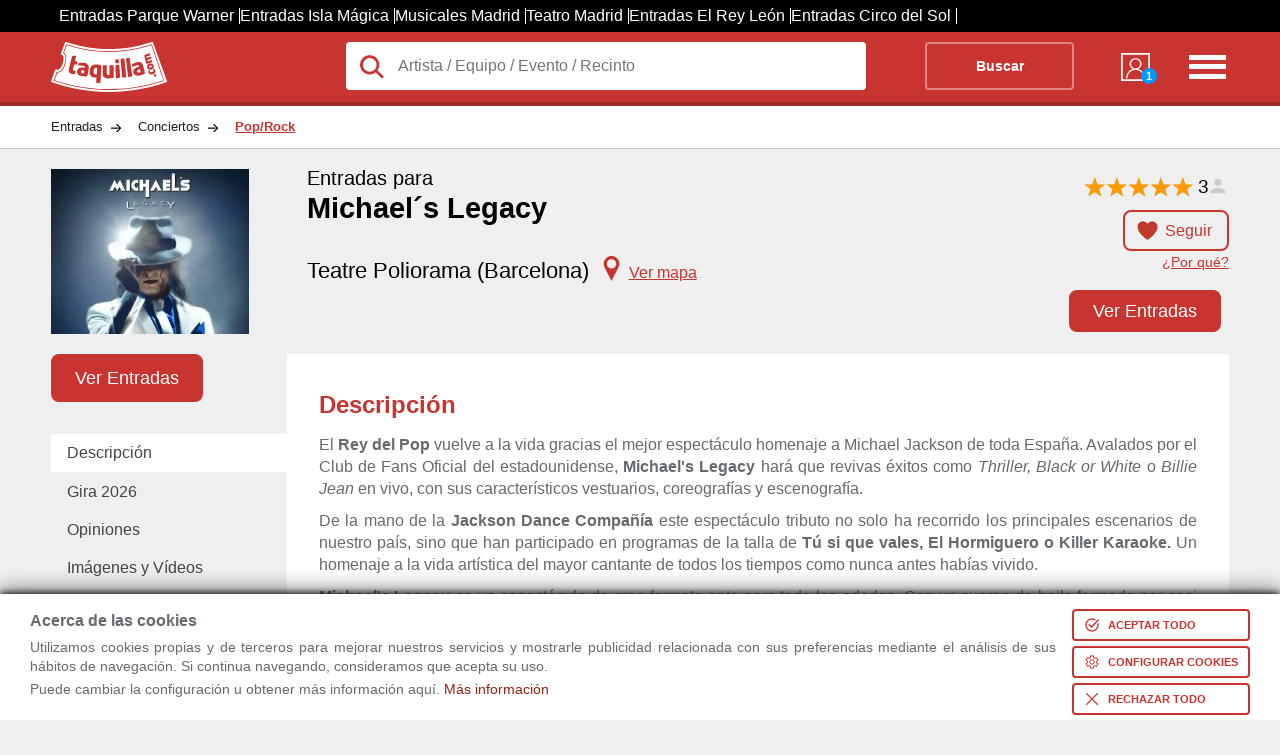

--- FILE ---
content_type: text/html; charset=utf-8
request_url: https://www.taquilla.com/entradas/michaelos-legacy
body_size: 37625
content:
<html lang="es" prefix="og: http://ogp.me/ns# fb: http://ogp.me/ns/fb# article: http://ogp.me/ns/article#">

	<head>
		<meta charset="UTF-8">
		<meta name="viewport" content="width=device-width, initial-scale=1">
	<link rel="preconnect" href="https://cd1.taquilla.com" crossorigin><link rel="dns-prefetch" href="https://cd1.taquilla.com">  <meta name="msvalidate.01" content="220A6BC1AAEC5D11D0971022F96F5E3C">  <meta name="facebook-domain-verification" content="3edbrsr79n34akqgs5catgdout4e0s">  <meta name="impact-site-verification" content="-1477947893">	<meta name="description" content="Ya disponibles las entradas para Michael´s Legacy en Barcelona. No esperes a que se agoten. Disfruta siempre al mejor precio.">
	<link rel="canonical" href="https://www.taquilla.com/entradas/michaelos-legacy">
	<meta property="og:site_name" content="taquilla.com">
	<meta property="og:type" content="article">
	<meta property="og:url" content="https://www.taquilla.com/entradas/michaelos-legacy">
	<meta property="og:title" content="Entradas Michael´s Legacy en Teatre Poliorama | Taquilla.com">
	<meta property="og:description" content="Ya disponibles las entradas para Michael´s Legacy en Barcelona. No esperes a que se agoten. Disfruta siempre al mejor precio.">
	<meta property="og:locale" content="es_ES">
	<meta property="og:image" content="https://cd1.taquilla.com/data/images/t/90/michael-s-legacy.webp">
  <meta property="og:image:secure_url" content="https://cd1.taquilla.com/data/images/t/90/michael-s-legacy.webp">
	<meta property="fb:app_id" content="579337145455922">
	<meta property="fb:admins" content="1131666206">
	<meta property="fb:profile_id" content="485991401460293">
	<meta property="article:author" content="https://www.facebook.com/TaquillaCom">
	<meta property="article:publisher" content="https://www.facebook.com/TaquillaCom">

	<meta name="twitter:card" content="photo">
	<meta name="twitter:site" content="@TaquillaCom">
	<meta name="twitter:creator" content="@TaquillaCom">
	<meta name="twitter:url" content="https://www.taquilla.com/entradas/michaelos-legacy">
	<meta name="twitter:title" content="Entradas Michael´s Legacy en Teatre Poliorama | Taquilla.com">
	<meta name="twitter:description" content="Ya disponibles las entradas para Michael´s Legacy en Barcelona. No esperes a que se agoten. Disfruta siempre al mejor precio.">
	<meta name="twitter:image" content="https://cd1.taquilla.com/data/images/t/90/michael-s-legacy__330x275.webp">
<meta name="google-signin-client_id" content="905589561845-m0lsh7281pppnrpn8h6nt5gtah0ihnea.apps.googleusercontent.com"><link rel="shortcut icon" type="image/png" href="https://cd1.taquilla.com/v20260115.1/themes/tcom-3.0/img/favicon/favicon-16x16.png?v=2.0" sizes="16x16"><link rel="shortcut icon" type="image/png" href="https://cd1.taquilla.com/v20260115.1/themes/tcom-3.0/img/favicon/favicon-32x32.png?v=2.0" sizes="32x32"><link rel="apple-touch-icon" sizes="180x180" href="https://cd1.taquilla.com/v20260115.1/themes/tcom-3.0/img/favicon/apple-touch-icon.png?v=2.0"><link rel="manifest" href="https://cd1.taquilla.com/v20260115.1/themes/tcom-3.0/img/favicon/manifest.json?v=2.0"><link rel="mask-icon" href="https://cd1.taquilla.com/v20260115.1/themes/tcom-3.0/img/favicon/safari-pinned-tab.svg?v=2.0"><link rel="shortcut icon" href="https://cd1.taquilla.com/v20260115.1/themes/tcom-3.0/img/favicon/favicon.ico?v=2.0"><meta name="apple-mobile-web-app-title" content="Taquilla.com"><meta name="application-name" content="Taquilla.com"><meta name="msapplication-config" content="https://cd1.taquilla.com/v20260115.1/themes/tcom-3.0/img/favicon/browserconfig.xml?v=2.0"><meta name="theme-color" content="#FFFFFF"><style nonce="">.cookies-policy{position:fixed;width:100%;bottom:0;background:#fff;padding:5px 30px;z-index:11;box-shadow:0 -4px 20px rgba(0,0,0,0.49),0 -2px 6px rgba(0,0,0,0.73);box-sizing:border-box}.cookies-policy.hidden{display:none}.cookies-policy .svgIcon{width:16px;fill:white;box-sizing:content-box}.cookies-policy button{margin:5px 0 0 16px;display:flex;border:none;background:#c83430;color:white;font-size:11px;text-transform:uppercase;padding:6px;font-weight:bold;cursor:pointer;border-radius:4px;align-items:center}.cookies-policy button.bgless{background:transparent;color:#c83430;border:2px solid #c83430}.cookies-policy button.bgless .svgIcon{fill:#c83430}.cookies-policy button.borderless{border:none;padding:8px}.cookies-policy button.borderless .svgIcon{width:24px;fill:#c83430;padding:0}.cookies-policy button span{white-space:nowrap}.cookies-policy button>*{padding:0 4px}.cookies-policy .warning_block{position:relative;align-items:center;display:flex}.cookies-policy .warning_block>div{font-size:0.9rem;font-weight:normal;line-height:1.2rem;margin-bottom:0;text-align:justify}.cookies-policy .warning_block>div p{margin:4px 0}.cookies-policy .warning_block>div .cookie_title{font-size:1rem;font-weight:bold;margin-bottom:8px}.cookies-policy .warning_block>div.buttons{display:flex;justify-content:space-evenly;flex-direction:column;margin-top:5px}.cookies-policy .warning_block a.footer-link{color:#c83430}.cookies-policy .min-width-200{min-width:200px !important}.cookies-policy .min-width-250{min-width:250px !important}.cookies-policy .ck_dialog_bg{position:fixed;top:0;left:0;bottom:0;right:0;background:rgba(0,0,0,0.8);display:flex;justify-content:center;align-items:center}.cookies-policy .ck_dialog_bg.hidden{display:none}.cookies-policy .ck_dialog{background:#efefef;max-width:720px;border-radius:8px;overflow:hidden}.cookies-policy .ck_dialog .ck_header{background:#c83430;color:white;font-size:16px;font-weight:bold;display:flex;padding:16px 16px;align-items:center}.cookies-policy .ck_dialog .ck_header .logo{width:72px;height:31px;background:transparent url("https://cd1.taquilla.com/static/themes/tcom-2.0/img/taquilla_white.svg") 0 0/100% no-repeat;margin-right:16px}.cookies-policy .ck_dialog .ck_body{display:flex}.cookies-policy .ck_dialog .ck_tab{padding:16px;white-space:nowrap;border-bottom:1px solid #dfdfdf;cursor:pointer}.cookies-policy .ck_dialog .ck_tab:hover{background:#dfdfdf}.cookies-policy .ck_dialog .ck_tab.active{background:white}.cookies-policy .ck_dialog .ck_tab:last-child{border-bottom:none}.cookies-policy .ck_dialog .ck_sections{padding:0 16px;background:white;flex:1 0}.cookies-policy .ck_dialog .ck_section{display:none;flex-wrap:wrap;align-items:flex-end}.cookies-policy .ck_dialog .ck_section.active{display:flex}.cookies-policy .ck_dialog .ck_section .title{font-weight:bold;color:#333;padding:16px 0 8px;flex:1 0}.cookies-policy .ck_dialog .ck_section .text{padding:8px 16px 0 0;line-height:20px;text-align:justify;font-size:14px;flex:1 0 100%}.cookies-policy .ck_dialog .ck_footer{display:flex;justify-content:flex-end;padding:16px}.cookies-policy .switch{position:relative;display:flex;align-items:center}.cookies-policy .switch input{opacity:0;width:0;height:0}.cookies-policy .switch .slider{position:relative;cursor:pointer;top:0;left:0;right:0;bottom:0;background-color:#ccc;-webkit-transition:.4s;transition:.4s;width:44px;height:24px}.cookies-policy .switch .slider:before{position:absolute;content:"";height:18px;width:18px;left:2px;bottom:3px;background-color:white;-webkit-transition:.4s;transition:.4s}.cookies-policy .switch input:checked+.slider{background-color:#f90}.cookies-policy .switch input:focus+.slider{box-shadow:0 0 2px #f90}.cookies-policy .switch input:checked+.slider:before{-webkit-transform:translateX(22px);-ms-transform:translateX(22px);transform:translateX(22px)}.cookies-policy .switch .slider.round{border-radius:12px}.cookies-policy .switch .slider.round:before{border-radius:50%}.cookies-policy .switch .sw-text{font-weight:bold;margin-left:8px}.cookies-policy .switch .sw-text.sw-text-on{color:#f90;display:none}.cookies-policy .switch input:checked ~ .sw-text-on{display:block}.cookies-policy .switch input:checked ~ .sw-text-off{display:none}.cookies-policy .switch input:disabled ~ .sw-text{opacity:0.5}.cookies-policy .switch input:disabled+.slider{opacity:0.5}._{display:initial}.microsite_menu ul{z-index:3}.microsite_menu ul li a,.microsite_menu ul li div.data-link{display:block;padding:8px 12px;text-decoration:none;white-space:nowrap;color:#fff}.microsite_menu>ul>li{font-weight:bold}.microsite_menu>ul>li li{font-weight:normal}@media all and (min-width:640px){.microsite_menu{display:inline-block}.microsite_menu ul{list-style:none;padding:0;margin:0;background:white;border:1px solid #CCC}.microsite_menu ul li{display:block;position:relative;float:left;background:white}.microsite_menu ul:first-child{background:transparent;border:none}.microsite_menu ul:first-child li{background:transparent;color:white}.microsite_menu ul:first-child li:hover{background:transparent}.microsite_menu ul:first-child li:hover ul{background:white}.microsite_menu li ul{display:none}.microsite_menu ul li a .arrow,.microsite_menu ul li .data-link .arrow{font-size:8px;padding-left:8px}.microsite_menu ul li a:hover,.microsite_menu ul li div.data-link:hover{background:rgba(0,0,0,0.2)}.microsite_menu li:hover>ul{display:block;position:absolute}.microsite_menu li:hover li{float:none}.microsite_menu li:hover a,.microsite_menu li:hover div.data-link{background:white;color:#333}.microsite_menu li:hover li a:hover,.microsite_menu li:hover li div.data-link:hover{background:rgba(0,0,0,0.2)}.microsite_menu .main-navigation li ul li{border-top:0}.microsite_menu ul ul ul{left:100%;top:0}.microsite_menu ul:before,.microsite_menu ul:after{content:" ";display:table}.microsite_menu ul:after{clear:both}.microsite_menu>ul>li{font-weight:bold}.microsite_menu>ul>li>a:hover{color:white}.microsite_menu>ul>li>div.data-link:hover{color:white}.microsite_menu>ul>li>ul{font-weight:normal;font-size:0.8rem;box-shadow:0 10px 20px rgba(0,0,0,0.19),0 6px 6px rgba(0,0,0,0.23)}}html,body,div,span,applet,object,iframe,input,button,h1,h2,h3,h4,h5,h6,p,blockquote,pre,a,abbr,acronym,address,big,cite,code,del,dfn,em,font,img,ins,kbd,q,s,samp,small,strike,strong,tt,var,b,u,i,center,dl,dt,dd,ol,ul,li,fieldset,form,label,legend,table,caption,tbody,tfoot,thead,tr,th,td{background:transparent;border:0;margin:0;padding:0;vertical-align:baseline;text-decoration:none}.grid_c,.new_breadcrumb-list,.tabbed-indexcard,.ent-header{width:92%;margin:0 auto;max-width:1180px}ol,ul{list-style:none}body{font-family:Helvetica,Arial,sans-serif;font-size:16px;font-weight:normal;background:#ebedef;line-height:1;color:#656a6f}a{text-decoration:none}.not-active,.hide-tablet{display:none}.adwords-message{width:100%;height:40px;display:flex;box-sizing:border-box;padding:0 15px;background-color:#333;font-size:14px;text-align:center;align-items:center}.taquilla-slogan{display:inline-flex;width:25%;font-weight:bold;color:#c83430}.adwords-disclaimer{display:inline-flex;justify-content:flex-end;width:75%;color:#ccc}.btn-follow.active{background-color:white;border:none}h1 span{font-size:1.2rem;display:block;padding-bottom:5px}.new_breadcrumb{background:white;border-bottom:1px solid rgba(0,0,0,0.2)}.new_breadcrumb-list{overflow:hidden}.new_breadcrumb-list li{float:left}.new_breadcrumb-list li a{display:block;padding:15px 35px 15px 0px;color:#222;font-size:0.8rem;background:transparent url(https://cd1.taquilla.com/static/themes/tcom-2.0/img/new-sprite.png) right -504px no-repeat}.new_breadcrumb-list li:last-child a{background-image:none;color:#c83430;font-weight:bold;text-decoration:underline}.header{padding:10px 0;height:50px;background:#c83430;border-bottom:4px solid rgba(0,0,0,0.2);color:white}.header-logo{width:25%;float:left}.header-logo a{display:block;width:116px;height:50px;color:transparent;background:transparent url("https://cd1.taquilla.com/static/themes/tcom-2.0/img/taquilla_white.svg") 0 0 no-repeat}.header-form{width:calc(75% - 140px);float:left}.header-form form{background:white;position:relative;overflow:visible}.header-form form button{background:transparent;border:2px solid rgba(255,255,255,0.4);font-weight:bold;color:white;text-align:center;width:20%;margin-right:2%;float:right;padding:15px 0;box-sizing:border-box;font-size:0.9rem;border-radius:4px}.header-nav{width:140px;float:left}.header-nav nav{width:50%;float:right;text-align:right}.header-nav-list-two{display:none}.header-nav-list-icon{width:42px;height:40px;float:right;margin-top:5px;color:transparent;background:transparent url(https://cd1.taquilla.com/static/themes/tcom-2.0/img/new-sprite.png) -15px -182px no-repeat}.header-nav-mitaqui{width:30%;min-width:40px;margin:6px 0 0 20%;float:left}.header-nav-mitaqui .data-link{width:100%;color:white;text-align:center;font-size:0.7rem;display:inline;text-transform:uppercase}.header-nav-mitaqui .data-link span.badge{position:absolute;bottom:-2px;right:-2px;background:#0099FF;width:16px;height:16px;border-radius:50%;line-height:16px;font-weight:bold;color:white}.header-nav-mitaqui .data-link div{display:block;width:34px;height:34px;margin:0 auto 5px auto;background:transparent url(https://cd1.taquilla.com/static/themes/tcom-2.0/img/new-sprite.png) -17px -145px no-repeat;position:relative}.lupaIcon{position:absolute;width:28px;top:10px;left:12px;fill:#c83430}.header-form form input.header-form-search,.header-form form button{padding:15px 0;box-sizing:border-box;font-size:0.9rem}.header-form form input.header-form-search{width:70%;padding-left:52.5px;color:#222;font-size:1rem;float:left;background:white;border-radius:4px}.ent-header{max-height:185px;padding:20px 0;position:relative;background:transparent;overflow:hidden}.ent-head{max-height:200px;color:black}.ent-head-btn{height:33%}.ent-head-left{float:left;width:20%;position:relative;max-height:168px}.ent-head-left img{max-width:198px;width:100%;height:auto}.ent-head-center{float:left;width:calc(80% - 160px);height:15vw;padding-left:20px;position:relative;max-height:165px;box-sizing:border-box}.ent-head-center h1{min-height:87px;font-size:calc(1.2rem + 0.8vw)}.ent-head-center span{font-size:calc(0.6rem + 0.8vw);font-weight:400;display:block}.ent-head-right{float:right;width:160px;text-align:right;position:relative;height:15vw;max-height:165px}.ent-head-valoration{visibility:hidden}.empty-valoration{height:20px}.ent-head-valoration{height:33%}.btn-follow{display:inline;padding:10px 15px 10px 40px;background:url(../../../themes/tcom-2.0/img/icon-heart.png) 10px/25px 25px no-repeat;border:2px solid #c83430;color:#c83430;border-radius:8px;font-size:1rem}.btn-solid{padding:13px 22px;color:white;background-color:#c83430;border-radius:8px;font-size:1.15rem;margin:10px auto;line-height:1;cursor:pointer;border:2px solid #c83430}.btn-solid.ver-entradas{margin-top:0}.tickets-btn .ver-entradas{bottom:0;position:absolute;display:block;padding:10px 22px;margin:0}.tickets-btn{height:33%;position:relative}.link-tooltip{font-size:0.9rem;color:#c83430;text-decoration:underline;display:block;margin-top:16px;text-align:right}.ent-place{font-size:calc(0.8rem + 0.7vw)}.ent-place a{color:black}.icon-marker{background:url("../../../themes/tcom-2.0/img/map-marker.svg") 0/25px 25px no-repeat;width:25px;display:inline-block;height:25px;margin-left:10px;margin-right:5px;vertical-align:bottom}.link-map{cursor:pointer;display:inline;font-size:1rem;color:#c83430;text-decoration:underline}.fast-links-bar{width:20%;float:left}li.top-btn{height:80px}.links-list{overflow:hidden;padding:0;list-style:none}.links-list .current{background:#fff;z-index:3}.links-list li{float:left;margin:0 .5em 0 0;width:100%}.links-list a{padding:.7em 1em;float:left;color:#444;width:100%;box-sizing:border-box}.card-content{width:80%;float:right;background:#fff;box-sizing:border-box;padding:2em;z-index:2;min-height:200px;position:relative;text-align:justify}.card-content h2{padding:7px 0;color:#c83430}.card-content .view-more{display:none}.card-content .collapsed{max-height:400px;overflow:hidden}.card-content .collapsed .view-more{display:block;position:absolute;bottom:8px;left:0;right:0;text-align:center;cursor:pointer;font-size:12px;padding:100px 0 0;background:linear-gradient(180deg,rgba(255,255,255,0) 0%,#fff 100%)}.card-content p{margin:10px 0;line-height:1.4em}.top-bar{display:none}.css-loading{clear:both;text-align:center;color:#c83430;z-index:99;padding-top:40px;margin:10px auto;position:relative;width:100%;height:1000px}.css-loading .spin.s{width:20px;height:20px;margin-left:auto;margin-right:auto;border-radius:50%;background:transparent;border:5px solid #c83430;border-top-color:transparent;border-right-color:transparent;-webkit-animation:rotate 1.2s infinite linear;-moz-animation:rotate 1.2s infinite linear;-ms-animation:rotate 1.2s infinite linear;-o-animation:rotate 1.2s infinite linear;animation:rotate 1.2s infinite linear}.css-loading p{margin:10px;font-size:1.5rem}@keyframes rotate{to{-webkit-transform:rotate(360deg);-moz-transform:rotate(360deg);-o-transform:rotate(360deg);-ms-transform:rotate(360deg);transform:rotate(360deg)}}@-moz-keyframes rotate{to{-moz-transform:rotate(360deg);-ms-transform:rotate(360deg);-o-transform:rotate(360deg);-webkit-transform:rotate(360deg);transform:rotate(360deg)}}@-webkit-keyframes rotate{to{-webkit-transform:rotate(360deg);-moz-transform:rotate(360deg);-ms-transform:rotate(360deg);-o-transform:rotate(360deg);transform:rotate(360deg)}}.microsite_menu{width:80%;background:white;margin-bottom:12px;padding:0 1.2rem;box-sizing:border-box}.microsite_menu>ul>li>a{color:#c83430;padding:12px}.floating-union-europea{position:absolute;top:10px;right:10px;z-index:99}&#65279;.hidden{display:none}.grid_c,.city-filters,.ent-result,.ent-header,.tabbed-indexcard,.blog-articles-container,.related-events-list--mosaico,.column-links,.title-container,.list-mosaico,.ol-mosaic,.ratings-section{width:92%;margin:0 auto;max-width:1180px}.rad_box{-webkit-border-radius:0;-moz-border-radius:0;-ms-border-radius:0;-o-border-radius:0;border-radius:0}.rad_small,.result-viewmap,.mercado-secundario span,.ent-results-list-hour-buy-confirm,.ent-results-list-hour-no-tickets,.enti-item-buypartner .divLink,.enti-item-buypartner a,.related-events-list-content-link,.d-mosaic__c-btn{-webkit-border-radius:4px;-moz-border-radius:4px;-ms-border-radius:4px;-o-border-radius:4px;border-radius:4px}.rad_medium{-webkit-border-radius:8px;-moz-border-radius:8px;-ms-border-radius:8px;-o-border-radius:8px;border-radius:8px}.rad_medium-t{-webkit-border-radius:8px 8px 0 0;-moz-border-radius:8px 8px 0 0;-ms-border-radius:8px 8px 0 0;-o-border-radius:8px 8px 0 0;border-radius:8px 8px 0 0}.rad_medium-b{-webkit-border-radius:0 0 8px 8px;-moz-border-radius:0 0 8px 8px;-ms-border-radius:0 0 8px 8px;-o-border-radius:0 0 8px 8px;border-radius:0 0 8px 8px}.circle{-webkit-border-radius:100%;-moz-border-radius:100%;-ms-border-radius:100%;-o-border-radius:100%;border-radius:100%}.t,.result-viewmap,a.btn-closemoreinfo,a.btn-showmoreinfo,.ent-header-content-list-star,.info_estatica ul.links a,.place-description ul.links a,.owl-wrap .owl-info .item .divLink,.valoration,.valoration a,.ent-results-list-hour-buy-confirm,.ent-results-list-hour-no-tickets,.ent-results-list-hour-viewmore,.enti-item-buypartner .divLink,.enti-item-buypartner a,.provider-text,.provider-tooltip,.related-events-list-linkentitite,.related-events-list-content-link{-webkit-transition:0.2s ease-in;-moz-transition:0.2s ease-in;-o-transition:0.2s ease-in;transition:0.2s ease-in}.btn-showmoreinfo,.btn-closemoreinfo,.info_estatica h2,.place-description h2{display:block}.ent-result,.filter-second__content,.ent-header-content-post{visibility:visible}.css-loading{display:none}.ui-tooltip,.arrow:after{background:#c83430;border:2px solid white}.ui-tooltip{padding:10px 20px;color:white;border-radius:20px;font:bold 14px "Helvetica Neue",Sans-Serif;text-transform:uppercase;box-shadow:0 0 7px black;max-width:200px;text-align:center}.arrow{width:70px;height:16px;overflow:hidden;position:absolute;left:50%;margin-left:-35px;bottom:-16px}.arrow.top{top:-16px;bottom:auto}.arrow.left{left:20%}.arrow:after{content:"";position:absolute;left:20px;top:-20px;width:25px;height:25px;box-shadow:6px 5px 9px -9px black;-webkit-transform:rotate(45deg);-ms-transform:rotate(45deg);transform:rotate(45deg)}.arrow.top:after{bottom:-20px;top:auto}.city-filters{margin-top:20px}.city-filter{display:inline-block;border:1px solid #dce0e0;background-color:white;padding:10px 15px;margin-left:10px;border-radius:5px}.ent-result{display:block;clear:both;margin-top:30px}.ent-result h2{color:#333;font-size:1.2rem;padding:20px 0;margin-bottom:20px}.result-viewmap{padding:10px 20px 10px 35px;background:#333 url("https://cd1.taquilla.com/static/themes/tcom-2.0/img/map.svg") 10px center no-repeat;color:white;font-size:0.75rem;display:inline-block;float:right;opacity:0.7;transform:translateY(-6px)}.result-viewmap:hover{opacity:1}.ent-header{max-height:185px;padding:20px 0;position:relative;background:transparent;overflow:hidden}a.btn-closemoreinfo{display:none;z-index:99;-webkit-mask-image:-webkit-gradient(linear,left top,left bottom,from(rgba(0,0,0,0.5)),to(#000));padding:15px 0;position:fixed;width:100%;bottom:0;left:0;text-align:center;color:white;background:black}a.btn-closemoreinfo:hover{background:black}a.btn-showmoreinfo{z-index:4;-webkit-mask-image:-webkit-gradient(linear,left top,left bottom,from(rgba(0,0,0,0.5)),to(#000));padding:15px 0;background-color:black;text-align:center;color:white;position:absolute;width:100%;bottom:0;left:0;display:block;text-decoration:none}a.btn-showmoreinfo:hover{background:black}.ent-header-content{width:70%;float:right;position:relative;z-index:2}.ent-header-content h1{font-weight:400;font-size:calc(1rem + 1vw);color:white;padding-bottom:10px}.ent-header-content h1 span{font-weight:400;padding-bottom:5px;display:block;font-size:calc(0.5rem + 1vw)}.ent-header-content-list{width:100%;padding-bottom:5px;overflow:hidden}.ent-header-content-list li{float:left;width:33.3%;color:white;font-size:1.6rem;line-height:1.7rem}.ent-header-content-list li>span{color:#656a6f;display:block;font-size:1rem}.ent-header-content-list li .ratings-info .reviewers-small{width:20px;height:20px;margin:0 0 -4px 4px}.ent-header-content-list li .ratings-info span{display:inline-block;font-size:1rem;color:white}.ent-header-content-list-star{width:100%;line-height:1.1rem}.star-tiny.star-full{background-image:url("[data-uri]");-webkit-background-size:contain;background-size:contain}.star-tiny{display:inline-block;height:14px;vertical-align:middle;width:14px}.star-tiny.star-rating-non-editable-container{background:url("data:image/svg+xml;utf8,<svg xmlns='http://www.w3.org/2000/svg' width='24' height='24' viewBox='0 0 51 48'><path fill='rgba(204,204,204,1)' stroke='none' d='m25,1 6,17h18l-14,11 5,17-15-10-15,10 5-17-14-11h18z'>%3C/path%3E %3C/svg%3E");height:22px;width:110px;background-size:contain;display:inline-block}.star-tiny .current-rating{background:url("data:image/svg+xml;utf8,<svg xmlns='http://www.w3.org/2000/svg' width='24' height='24' viewBox='0 0 51 48'><path fill='rgba(255,153,0,1)' stroke='none' d='m25,1 6,17h18l-14,11 5,17-15-10-15,10 5-17-14-11h18z'>%3C/path%3E %3C/svg%3E");height:22px;width:110px;background-size:contain}span.rating-count{font-size:1.2rem;color:black;font-weight:100;margin-right:-6px;vertical-align:middle}.reviewers-small{background-image:url("data:image/svg+xml;utf8,<svg xmlns='http://www.w3.org/2000/svg' width='24' height='24' viewBox='0 0 24 24'><path fill='rgba(204,204,204,1)' stroke='none' d='M 12 4 C 9.790861 4 8 5.790861 8 8 C 8 10.209139 9.790861 12 12 12 C 14.209139 12 16 10.209139 16 8 C 16 5.790861 14.209139 4 12 4 z M 12 14 C 5.9 14 4 18 4 18 L 4 20 L 20 20 L 20 18 C 20 18 18.1 14 12 14 z'>%3C/path%3E %3C/svg%3E");-webkit-background-size:contain;background-size:contain;background-position:center;background-repeat:no-repeat;display:inline-block;position:relative;top:6px;height:22px;width:22px}li.ent-header-content-list-map{font-size:0.92rem}.ent-header-content-post{text-align:justify}.info_estatica,.place-description{width:100%;line-height:25px;padding:0 0 25px 0;font-family:Helvetica,Arial,sans-serif}.info_estatica p,.place-description p{padding:10px 0}.info_estatica h2,.place-description h2{margin:15px 0;font-family:Helvetica,Arial,sans-serif;font-size:1.2rem;font-style:normal;padding:8px;background-color:#c83430}.info_estatica h3,.place-description h3{color:#c83430}.info_estatica a,.place-description a{padding:10px 0;color:#c83430;font-size:0.9rem;text-decoration:underline;font-weight:bold;display:inline;font-style:normal;font-family:Helvetica,Arial,sans-serif}.info_estatica ul.links,.place-description ul.links{list-style-type:disc;padding-left:15px}.info_estatica ul.links a,.place-description ul.links a{opacity:0.8}.info_estatica ul.links a:hover,.place-description ul.links a:hover{opacity:1}.owl-wrap{margin:20px 0}.owl-wrap .owl-info{overflow:hidden}.owl-wrap .owl-info .item{height:135px;margin:0.5%;float:left;overflow:hidden}.owl-wrap .owl-info .item .divLink{border:2px solid transparent;text-align:center;overflow:hidden;display:inline-block}.owl-wrap .owl-info .item .divLink img{height:120px;width:auto;background:white;border:1px solid grey;box-shadow:1px 1px 1px rgba(1,1,1,0.5)}.owl-wrap .owl-info .item .divLink:hover{border:2px solid #c83430}.ent-header-thumb{width:30%;position:relative;z-index:2;float:left}.ent-header-thumb img{max-width:200px;width:75%}.place-header{max-height:160px}.info_header_text{color:#121303;margin:20px 0;clear:both;box-sizing:border-box;width:100%;background:#f9fdd4;padding:2rem;line-height:1.6rem;font-size:1rem;border:1px solid goldenrod;box-shadow:2px 2px 3px rgba(0,0,0,0.4)}.show-full-indexcard{max-height:none !important;height:auto !important}.contenedor-video{position:relative;width:30%;height:auto;display:inline-block;margin-left:2%;margin-top:20px}.contenedor-video h3{margin:10px 0;white-space:nowrap;overflow:hidden;text-overflow:ellipsis}img.image-overlay{z-index:9;position:absolute;top:calc(50% + 15px);left:50%;transform:translate(-50%,-50%)}.image-thumb{width:100%}ul.news footer.news{text-align:right}ul.news footer.news strong{display:inline-block}ul.news footer.news strong a.news{color:black !important}ul.news li{background-color:#c3c3c3;color:black;list-style-type:none;padding:10px 20px;margin-top:20px;border-radius:5px;color:black}ul.news li strong{display:inline-block}ul.news li strong a.news{color:black !important}.valoration:hover a{opacity:1;color:#f90}.valoration:hover a:before{content:'\2605'}.valoration a{color:white;padding-right:5px;font-size:1.8rem;opacity:0.7;text-decoration:none;display:inline-block !important}.valoration a:before{content:'\2606'}.valoration>a:hover ~ a{color:#f90}.valoration>a:hover ~ a:before{content:'\2606'}.ent-clasif{color:#656a6f;display:block;font-size:0.8rem;padding-bottom:10px}.ent-clasif span{display:inline-block !important}.star-list{text-align:center;line-height:30px;height:40px}.star-list a{color:white;padding-right:5px;font-size:30px;opacity:0.7;text-decoration:none;display:inline-block !important}.star-list a:before{content:'\2606';color:orange}.star-list a.rate-star{font-size:30px;position:relative;z-index:3}.star-list>a:hover ~ a:before{content:'\2606'}.star-list:hover a:before{opacity:1;color:orange;content:'\2605'}.rate-comment{display:block;text-align:center;font-size:18px}.ent-head{display:block;max-height:200px;color:black}.ent-head-left{float:left;width:20%;position:relative}.ent-head-left img{max-width:198px;width:100%;height:auto}.ent-head-center{float:left;width:calc(80% - 160px);height:15vw;padding-left:20px;position:relative;max-height:165px;box-sizing:border-box}.ent-head-center h1{min-height:87px;font-size:calc(1.2rem + 0.8vw)}.ent-head-center h1 span{font-size:calc(0.6rem + 0.8vw);font-weight:400;display:block}.ent-head-right{float:right;width:160px;text-align:right;position:relative;height:15vw;max-height:165px}.empty-valoration{height:20px}.ent-head-valoration{height:33%;visibility:visible}.btn-follow{display:inline;padding:10px 15px 10px 40px;background:url("https://cd1.taquilla.com/static/themes/tcom-2.0/img/icon-heart.png") 10px/25px 25px no-repeat;border:2px solid #c83430;color:#c83430;border-radius:8px;font-size:1rem;cursor:pointer}.btn-follow.active{background-color:white;border-color:white;width:75px;float:right;padding:18px 15px 18px 40px}.btn-solid{padding:13px 22px;color:white;background-color:#c83430;border-radius:8px;font-size:1.15rem;margin:10px auto;cursor:pointer;border:2px solid #c83430}.btn-solid:hover{color:#c83430;background-color:white}.btn-solid.ver-entradas{margin-top:0}.tickets-btn .ver-entradas{bottom:0;position:absolute;display:block;padding:10px 22px;margin:0}.tickets-btn{height:33%;position:relative}.ent-place{font-size:calc(0.8rem + 0.7vw)}.ent-place a{color:black}.icon-marker{background:url("https://cd1.taquilla.com/static/themes/tcom-2.0/img/map-marker.svg") 0/25px 25px no-repeat;width:25px;display:inline-block;height:25px;margin-left:10px;margin-right:5px;vertical-align:bottom}.icon-heart{height:25px;width:25px;display:inline;float:left}.link-map{cursor:pointer;display:inline;font-size:1rem;color:#c83430;text-decoration:underline}.ent-head-btn{height:33%}.link-tooltip.hide-tt{display:none}.link-tooltip{display:inline;cursor:pointer;font-size:0.9rem;color:#c83430;text-decoration:underline;display:block;margin-top:16px;text-align:right}.toggle-view{text-align:right;margin-bottom:10px}.list-view{padding:5px 10px 5px 10px;background-color:#888;color:#ddd;border-radius:8px 0 0 8px;font-size:1rem;display:inline-block}.list-view span{display:none;top:-8px;position:relative}.calendar-view{padding:5px 10px 5px 10px;background-color:#ddd;color:#555;border-radius:0 8px 8px 0;font-size:1rem;display:inline-block}.calendar-view span{top:-6px;position:relative;margin-left:5px}.icon-list{background:url("https://cd1.taquilla.com/static/themes/tcom-2.0/img/icon-menu.png") 0/22px 22px no-repeat;height:25px;width:25px;display:inline-block}.icon-calendar{background:url("https://cd1.taquilla.com/static/themes/tcom-2.0/img/icon-calendar.png") 0/22px 22px no-repeat;height:25px;width:25px;display:inline-block}.fast-links-bar{width:20%;float:left}.links-list{overflow:hidden;padding:0;list-style:none}.links-list li{float:left;margin:0 .5em 0 0;width:100%}.links-list a{position:relative;padding:.7em 1em;float:left;text-decoration:none;color:#444;width:100%;box-sizing:border-box}.links-list a:hover,.links-list a:hover::after,.links-list a:focus,.links-list a:focus::after{background:#fff}.links-list a:focus{outline:0}.links-list .current{background:#fff;z-index:3}.card-content{width:80%;float:right;background:#fff;box-sizing:border-box;padding:2em;z-index:2;min-height:200px;overflow-y:scroll;text-align:justify}.card-content .view-more{display:none}.card-content .collapsed{max-height:300px;overflow:hidden}.card-content .collapsed .view-more{display:block;position:absolute;bottom:8px;left:0;right:0;text-align:center;cursor:pointer;font-size:12px;padding:100px 0 0;background:linear-gradient(180deg,rgba(255,255,255,0) 0%,#fff 100%)}.card-content p{margin:10px 0;line-height:1.4em}.card-content h2{padding:7px 0;color:#c83430}.card-content h3,.card-content h4{padding:16px 0 0;color:#c8342f;font-weight:600}.card-content a{color:#c83430;text-decoration:underline}.card-content table{margin:10px 0;padding:5px;border-collapse:collapse}.card-content table td,.card-content table th{padding:10px;border:1px solid darkgray}.card-content table span{font-size:0.8rem}.card-content ul,.card-content ol{margin-left:2rem}.card-content ul li,.card-content ol li{margin:6px 0;padding-bottom:1em;line-height:1.4em}.card-content ul li{list-style:disc}.card-content ol li{list-style:decimal}li.top-btn{height:80px}.tabbed-indexcard{overflow:overlay}img.image-card{height:160px;margin:15px 8px}.ms_calendar{display:flex;flex-wrap:wrap}.ms_calendar .legend{flex:1 0 100%;display:flex;justify-content:flex-start;margin:12px 0;border:1px solid #ccc;overflow-x:auto;max-width:100vw;padding:4px;gap:8px}.ms_calendar .legend .content{padding:12px;border:1px solid #ccc}.ms_calendar .legend .item{display:flex;padding:12px}.ms_calendar .legend .box{width:16px;height:16px;border:1px solid #777;margin-right:6px}.ms_calendar .legend .label{background:transparent;padding:0 8px}.ms_calendar .month{flex:1 0 25%;margin:4px}.ms_calendar .month .title{text-align:center;padding:8px 0;font-weight:bold}.ms_calendar .weekdays{display:flex;font-weight:bold}.ms_calendar .weekdays>div{flex:1 0;text-align:center;padding:8px 0}.ms_calendar .monthdays{display:flex;flex-wrap:wrap}.ms_calendar .monthdays>div{width:14.28571428571428571428%;text-align:center;padding:2px;box-sizing:border-box}.ms_calendar .monthdays>div span{display:inline-block;padding:8px;width:100%;box-sizing:border-box}.faq_hide{display:none}.faq_button{padding:5px 15px;border-radius:5px;margin-left:5px;border:1px solid #c83430;color:#c83430;cursor:pointer}.how-to-get-at .static-map{text-align:center}.how-to-get-at .static-map .map-opener{cursor:pointer;max-width:100%}.how-to-get-at .directions-form{display:flex;align-items:center}.how-to-get-at .directions-form i{font-size:1.5rem;padding:0 8px}.how-to-get-at .directions-form input{flex:1 0 1px;margin:8px 0;padding:8px 12px;border:1px solid #ccc;width:100%;box-sizing:border-box;font-size:1rem}.dialog-wrapper{position:fixed;top:0;left:0;right:0;bottom:0;background:rgba(0,0,0,0.7);z-index:2}.dialog-wrapper .dialog{background:white;position:relative}.dialog-wrapper .dialog.clip{overflow:hidden}.dialog-wrapper .dialog .action_close{position:absolute;top:-24px;right:-24px;width:48px;height:48px;cursor:pointer;border-radius:50%;background:white;z-index:1;box-shadow:0 3px 6px rgba(0,0,0,0.16),0 3px 6px rgba(0,0,0,0.23)}.dialog-wrapper .dialog .action_close svg{fill:#c83430;margin:12px}.dialog-wrapper .dialog .map{width:100%;height:100%}.dialog-wrapper .dialog .map .map-custom-control{box-shadow:rgba(0,0,0,0.3) 0 1px 4px -1px;border-radius:3px}.dialog-wrapper .dialog .map .place-search{position:absolute;top:10px;left:195px;right:62px;background:#fff url('data:image/svg+xml;utf-8,<svg xmlns="http://www.w3.org/2000/svg" viewBox="0 0 24 24"><path d="M 13.261719 14.867188 L 15.742188 17.347656 C 15.363281 18.070313 15.324219 18.789063 15.722656 19.1875 L 20.25 23.714844 C 20.820313 24.285156 22.0625 23.972656 23.015625 23.015625 C 23.972656 22.058594 24.285156 20.820313 23.714844 20.25 L 19.191406 15.722656 C 18.789063 15.324219 18.070313 15.363281 17.347656 15.738281 L 14.867188 13.261719 Z M 8.5 0 C 3.804688 0 0 3.804688 0 8.5 C 0 13.195313 3.804688 17 8.5 17 C 13.195313 17 17 13.195313 17 8.5 C 17 3.804688 13.195313 0 8.5 0 Z M 8.5 15 C 4.910156 15 2 12.089844 2 8.5 C 2 4.910156 4.910156 2 8.5 2 C 12.089844 2 15 4.910156 15 8.5 C 15 12.089844 12.089844 15 8.5 15 Z">%3C/path%3E %3C/svg%3E') no-repeat 12px 50%/16px 16px}.dialog-wrapper .dialog .map .place-search input{padding:12px 12px 11px 40px;font-size:15px;width:100%;box-sizing:border-box}.dialog-wrapper .dialog .map .directions-panel{position:absolute;background:white;top:64px;left:10px;max-width:360px;max-height:480px;overflow:auto;font-size:12px}.dialog-wrapper.almost-full{padding:2vw 2vh}.dialog-wrapper.almost-full .dialog{width:100%;height:100%}.place{width:100%;background-size:cover}.place-width{width:70%}.place-description{margin-top:20px;font-weight:200;font-style:italic;line-height:1.2;text-align:justify;margin-bottom:40px}.ui-tooltip,.arrow:after{background:#ff9900 !important;z-index:1000 !important}.ui-tooltip{text-transform:none !important}.blog-articles-container{display:block}.news-data-link{cursor:pointer}.news-container{background-color:white;margin:20px 0;float:left;width:100%}.news-thumb{width:260px;width:260px;overflow:hidden}.news-thumb img{max-height:200px;min-width:260px;margin-left:-22%}.left{float:left}.right{float:right}.news-content{padding:30px;float:left;width:calc(100% - 260px);box-sizing:border-box;text-align:justify}.news-content h3{white-space:nowrap;overflow:hidden;text-overflow:ellipsis;font-size:calc(1rem + 0.6vw);padding-bottom:5px}.news-content p{margin:10px 0;line-height:1.2em;max-height:100px;overflow:hidden}.news-links{color:#c83430;text-decoration:underline}.modal-bg{background-color:white;position:fixed;top:0;bottom:0;width:100%;opacity:0.9;z-index:10}.shown-article{position:absolute;width:94%;max-width:1180px;margin:0 auto;background:white;z-index:99;top:0;left:0;right:0}.shown-article article{padding:5%;box-shadow:0px 2px 4px grey}.full-article{width:100%;padding:50px 50px;box-sizing:border-box}.full-article p{margin:20px 0;line-height:1.4em;text-align:justify}.full-article a{color:#c83430}.full-article img{max-width:100%;height:auto}.full-article img.aligncenter.size-full{width:100%;height:auto}.full-article iframe{max-width:100%}.full-article .post-meta-info{display:none}.full-article .blog-title{font-size:2em}.top-bar{display:none;position:fixed;top:-100px;width:100%;background:white;min-height:100px;z-index:100;opacity:0.98;box-shadow:0px 14px 28px rgba(0,0,0,0.22)}.top-bar-container{max-width:1180px;margin:0 auto}.top-bar-image{max-width:120px;max-height:100px;float:left}.top-bar-title{font-size:calc( 0.7rem + 0.9vw);padding:20px 25px 5px;display:block;float:left;font-weight:bold;width:calc( 100% - 120px );box-sizing:border-box}.top-bar-left{width:calc( 100% - 270px );float:left}.top-bar-right{width:150px;float:right}.top-bar-title-price{margin-top:25px;font-size:0.8rem;text-align:right;margin-right:15px}.top-bar-price{font-size:2rem;text-align:right;font-weight:600;margin-top:5px;margin-right:15px}.top-bar-providers{display:block;float:left;width:calc(100% - 200px);padding-left:25px;margin-bottom:10px}.top-bar-providers img{width:60px;box-shadow:2px 2px 5px grey}.top-bar-providers span{position:relative;bottom:5px}.ver-info{margin:21px;text-decoration:underline;display:inline;font-size:1rem;color:#c83430;cursor:pointer}.ver-info div{display:inline}.top-bar-link{color:#c83430;text-decoration:underline;font-size:0.9rem}.top-bar-link.info{margin-top:8px;display:block;text-align:right;float:right}.top-bar-place{display:block;float:left;width:calc(100% - 200px);padding-left:25px;margin-bottom:10px;margin-top:10px}.top-bar-favorito{width:120px;float:right;margin-top:33px;text-align:right}.top-bar-favorito .btn-follow.active{border:2px solid #c83430}.alert-box{background:#ced0e6;padding:35px;border-radius:15px;margin-bottom:20px;display:block}.alert-box .css-loading{padding:0;margin:0;height:auto;display:block}.alert-box .error{color:#c83430;padding:8px 12px;font-size:0.8rem}.alert-box .success{color:black;font-weight:bold}.alert-box .success span{display:block}.alert-box .success span svg{width:96px}.alert-box__button-box{width:100%;display:inline-block;margin:20px 10px 10px;text-align:center}.alert-box__button-box .btn-follow{background-color:white}.alert-box__button-box .btn-follow.active{float:none}.alert-box__button-box .alert-subscription-form{display:flex;border-radius:6px;max-width:768px;overflow:hidden;margin:auto}.alert-box__button-box .alert-subscription-form input,.alert-box__button-box .alert-subscription-form button{padding:12px 16px}.alert-box__button-box .alert-subscription-form input{flex:1 0;background:white;font-size:1rem}.alert-box__button-box .alert-subscription-form button{background:#c83430;color:white;cursor:pointer;font-weight:bold;text-transform:uppercase;font-size:0.8rem}.alert-message{font-size:1.2rem;text-align:center;margin-bottom:15px;color:#34393e}.alert-message ul{list-style:inherit;list-style-position:inside;margin:20px;line-height:1.8rem}.alert-message p{margin:8px 0;line-height:1.4rem}.alert-input{width:100%;text-align:center}.alert-input .form-search__btn{height:3rem;line-height:1rem}.calendar-wrap{width:100%}.cal-header{text-align:center;font-size:1.6rem;padding:10px}.cal-header a{margin:0 20px;color:#333}.cal-header .actual{display:inline-block;padding:10px;background:#c83430;color:#fff}.cal-nav{display:inline-block;padding:10px;cursor:pointer}.calendar{width:100%}.calendar a{color:#c83430;text-decoration:none}.calendar li{display:block;float:left;width:14.342%;background-color:rgba(0,0,0,0.05);box-sizing:border-box;border:3px solid #ebedef;margin-right:-1px;margin-bottom:-1px}.calendar ul{list-style:none;padding:0;margin:0;width:100%;display:inline-block}.calendar ul.weekdays{height:40px;position:relative}.calendar ul.weekdays li{text-align:center;line-height:20px;background-color:transparent;padding:6px 6px;color:#c83430;font-size:20px;font-weight:bold}.calendar .days li{position:relative;padding:5px;height:130px;min-height:130px;overflow:hidden}.calendar .event{clear:both;display:block;font-size:10px;border-radius:4px;padding:1px 3px 1px 7px;margin:3px;line-height:14px;background:#e4f2f2;border:1px solid #b5dbdc;color:#009aaf;text-decoration:none}.calendar .event-desc{color:#666;margin:3px 0 3px 0;text-decoration:none}.calendar .other-month{background:#f5f5f5;color:#666}.calendar .past-days{background:#ebedef}.cal-date{text-align:right;box-sizing:border-box;padding:10px 0;color:#777;font-size:24px;width:100%;position:relative}.cal-date span{left:5px;text-align:left;position:absolute;opacity:0.5;font-size:16px}.cal-tooltip{width:14.342%;height:auto;position:absolute;display:none;top:0;left:0;z-index:6;background-color:#e2e2e2}.background-day{background:#e2e2e2;height:180px;overflow:hidden;display:block;position:relative;z-index:6}.cal-session{margin-top:5px;padding:5px;color:white;font-weight:bold;position:relative}.cal-session span{float:right;font-weight:normal}.cal-session .cal-soccer-session{display:flex;align-items:center}.cal-session .cal-soccer-session .team_crest{margin:0 3px;width:24px;text-align:center}.cal-session .cal-soccer-session .team_crest img{height:20px}.cal-session .cal-soccer-session .competition img{height:24px;opacity:0.6}.cal-session .cal-soccer-session .price{flex:1 0;text-align:center}.cal-selector-container{cursor:pointer;margin-bottom:5px}.min-price{border-color:#f90;background:#f90}.med-price{border-color:#c83430;background:#c83430}.max-price{border-color:#c83430;background:#c83430}.soldout{border-color:#ccc;background:#ccc}.soldout *{filter:grayscale(100%);opacity:0.7}.white-space{height:10px}.event-image{padding:5px}.min-ind{font-size:10px;position:absolute;top:-13px;left:0px;background-color:#f90;padding:3px 6px}.cal-session-container{display:block;width:400px;background-color:#eee;box-shadow:0px 0px 3px 2px rgba(0,0,0,0.5);z-index:15}.cal-arrow-right{position:absolute;z-index:16;width:0px;height:0px;border-top:15px solid transparent;border-bottom:15px solid transparent;border-left:15px solid #eee}.cal-arrow-right.med-price{border-left:15px solid #c83430;background-color:transparent}.cal-arrow-right.min-price{border-left:15px solid #f90;background-color:transparent}.cal-arrow-right.max-price{border-left:15px solid #c83430;background-color:transparent}.cal-arrow-left{position:absolute;z-index:16;width:0px;height:0px;border-top:15px solid transparent;border-bottom:15px solid transparent;border-right:15px solid #eee}.cal-arrow-left.med-price{border-right:15px solid #c83430;background-color:transparent}.cal-arrow-left.min-price{border-right:15px solid #f90;background-color:transparent}.cal-arrow-left.max-price{border-right:15px solid #c83430;background-color:transparent}.close-tickets{width:30px;height:30px;position:absolute;top:25px;right:25px;cursor:pointer;background:transparent url(https://cd1.taquilla.com/static/themes/tcom-2.0/img/ic_close_white_18dp_2x.png) center no-repeat}.t-title{color:white;padding:15px;text-align:center;min-height:50px}.t-date{font-weight:bold}.t-place{font-size:16px;margin-top:7px}.t-prov{color:#ccc;min-height:200px;font-size:15px;text-transform:uppercase;padding:20px;margin:0 auto;display:block;background-color:#eee;color:black}.t-prov>h3{font-size:14px;margin:1em 0}.ses-loading{clear:both;text-align:center;color:#c83430;z-index:16;padding-top:40px;margin:10px auto;position:relative;width:100%;height:100px;font-size:17px}.ses-loading p{margin-top:10px}.ses-p-img{display:inline-block;width:75px;margin:6px}.ses-row{background-color:white;overflow:hidden;border-bottom:1px solid #ccc;box-shadow:1px 2px 3px 0px rgba(102,102,102,0.1)}.ses-ev-price{padding:15px 10px 15px 15px;display:inline;float:right;font-size:18px;color:#c83430;box-sizing:border-box}.ses-ev-price span{padding:15px;display:inline;font-size:14px;color:#888;text-transform:none}.ses-price-arrow{background:transparent url("https://cd1.taquilla.com/static/themes/tcom-2.0/img/Forward-26.png") 5px 0px/76% no-repeat;width:24px;display:inline-block;margin-left:5px}.p-featured{position:relative;background:orange;color:white;text-align:left;text-transform:uppercase;padding:3px;font-weight:bold;font-size:12px}.featured{border:2px solid orange}.close-link{text-align:right;margin:10px;height:20px}.size-cero,.provider-tooltip{-ms-transform:scale(0,0);-webkit-transform:scale(0,0);-moz-transform:scale(0,0);-o-transform:scale(0,0);transform:scale(0,0)}.size-complete,.provider-text:hover .provider-tooltip{-ms-transform:scale(1,1);-webkit-transform:scale(1,1);-moz-transform:scale(1,1);-o-transform:scale(1,1);transform:scale(1,1)}.ent-result{margin-top:30px}.ent-result h2{color:#333;font-size:1.2rem;padding:20px 0;margin-bottom:0px}ul.ent-results-list li{margin-bottom:25px;overflow:hidden}ul.ent-results-list-hour{width:80%;float:right}ul.ent-results-list-hour li{overflow:hidden;position:relative;box-shadow:0px 1px 1px #ccc;background:white;margin-bottom:5px;padding:0}.mercado-secundario{padding:15px !important;text-align:left;background:transparent}.mercado-secundario span{color:white;display:inline-block;background:#999;padding:4px 8px;font-size:0.75rem}.ent-results-list-hour-buy-confirm{cursor:pointer;display:inline-block;width:25%;top:6px;position:absolute;right:10%;z-index:6;color:#f90;border:2px solid #f90;background:transparent;text-align:center;padding:15px 0}.ent-results-list-hour-buy-confirm em{display:none}.ent-results-list-hour-buy-confirm:hover{color:white;background:#f90}.ent-results-list-hour-no-tickets{display:inline-block;width:25%;top:10px;position:absolute;right:10%;z-index:6;background:transparent;text-align:center;padding:15px 0;opacity:0.7}.ent-results-list-hour-no-tickets em{display:none}.ent-results-list-hour-viewmore{cursor:pointer;width:100%;height:64px;position:absolute;z-index:5;text-indent:999999px;color:transparent;border:1px solid transparent;box-sizing:border-box;background:transparent url("https://cd1.taquilla.com/static/themes/tcom-2.0/img/arrow-top.svg") 97% 18px no-repeat;left:0px}.ent-results-list-hour-viewmore:hover{border:1px solid #ccc}.ent-results-list-hour-viewmore.activo ~ .ent-results-list-hour-buy-confirm{display:none}ul.ent-results-list-hour-moreresults{text-align:center;display:none;clear:both;width:100%}ul.ent-results-list-hour-moreresults li{padding:0;box-shadow:none !important;margin-bottom:0 !important;overflow:hidden;border-bottom:2px solid #f0f0f0}ul.ent-results-list-hour-moreresults li.provider{border:2px solid #f90 !important}ul.ent-results-list-hour-moreresults li:first-child{border-top:0.5px solid #f0f0f0}.enti-item{width:25%;padding:10px 0;border-right:0.5px solid #f0f0f0;box-sizing:border-box;float:left}.enti-item span{height:40px;line-height:2.7rem;display:block;text-align:center}.enti-item .enti-item-desde{display:none}.enti-item-price{color:#c83430;font-size:1.2rem}.enti-item-description{font-size:0.9rem}.enti-item-partner img{max-width:85px !important;height:auto;margin:0 auto}.enti-item-buypartner .divLink,.enti-item-buypartner a{cursor:pointer;display:inline;border:2px solid #f90;color:#f90;text-decoration:none;padding:8px 20px;font-size:1rem}.enti-item-buypartner .divLink em,.enti-item-buypartner a em{display:none}.enti-item-buypartner .divLink:hover,.enti-item-buypartner a:hover{background:#f90;color:white}.season_is_closed .entity-item-buypartner{display:none}.enti-item-soldout{display:none;border:2px solid gray;width:80%;font-size:1rem;line-height:2.7rem;border-radius:5px;background:#ccc;color:#555}span.enti-item-buypartner .divLink,span.enti-item-buypartner a{cursor:pointer;display:inline;background:#f90;color:white}span.enti-item-buypartner .divLink:hover,span.enti-item-buypartner a:hover{color:#f90;background-color:#ffedd7}.provider-text{width:47px;height:44px;position:absolute;top:0;left:0;text-indent:-99999px;color:white;background:transparent url("https://cd1.taquilla.com/static/themes/tcom-2.0/img/star.png") top left no-repeat}.provider-text:hover .provider-tooltip{opacity:1;left:25px}.provider-tooltip{width:120px;font-size:0.8rem;position:absolute;top:10px;left:-150px;font-weight:bold;text-indent:0;border:2px solid #f90;background:white;display:inline-block;color:#f90;padding:10px;opacity:0;box-shadow:4px 4px 0px #ccc}.ent-results-list-hour-item{width:25%;min-height:64px;float:left;border-right:0.5px solid #f0f0f0;padding-bottom:1px;padding-top:15px;font-size:1rem;box-sizing:border-box}.ent-results-list-hour-item.no-tickets{border:none}.team-filters{overflow:scroll;display:flex;padding:0 0 16px}.team-filters .team_filter{display:inline-block;font-size:12px;margin-left:4px;flex:1 0;text-align:center;padding:4px 0;cursor:pointer;border-bottom:4px solid transparent}.team-filters .team_filter:hover{border-color:#c83430}.team-filters .team_filter img{height:32px}.team-filters .team_filter.disabled img{filter:grayscale(100%)}.ent-results-list-hour-match-info{width:65%;display:flex;flex-wrap:wrap;justify-items:center;align-items:baseline;padding:6px 0 0}.ent-results-list-hour-match-info .team_name{flex-basis:1px;flex-grow:1;padding:0 12px}.ent-results-list-hour-match-info .team_name.team_local{text-align:right}.ent-results-list-hour-match-info .team_crest{margin:0 12px;width:45px;text-align:center}.ent-results-list-hour-match-info .team_crest img{height:32px}.ent-results-list-hour-match-info .competition img{height:32px;opacity:0.6}.ent-results-list-hour-match-info .stadium{width:100%;text-align:center;font-size:12px;color:#999}.ent-results-list-hour-time{text-align:center;border-right:1px solid #f0f0f0}.ent-results-list-hour-time span{line-height:2.3rem;display:block}.ent-results-list-hour-price{text-align:center}.ent-results-list-hour-price span{line-height:2.2rem;display:block;font-size:1.2rem;color:#c83430}.ent-results-list-hour-price span em{margin-right:5px;color:#999;font-style:normal;font-size:0.8rem}p.ent-results-list-date{width:18%;padding:23px 0;background:#c83430;text-align:center;color:white;float:left}span.ent-results-list-date-number{font-size:1.2rem}span.ent-results-list-date-number em{font-style:normal;font-size:1rem}span.ent-results-list-date-weekend{font-size:0.9rem}.result-viewmap{padding:10px 20px 10px 35px;margin:10px 0 0 10px;background:#333 url("https://cd1.taquilla.com/static/themes/tcom-2.0/img/map.svg") 10px center no-repeat;color:white;font-size:0.75rem;display:inline-block;opacity:0.7;transform:translateY(-6px)}.result-viewmap:hover{opacity:1}.ent-mapbox{display:none;margin-bottom:20px;position:relative}.ent-mapbox .ent-mapbox-map{overflow:hidden}.ent-mapbox .ent-mapbox-map img{float:left;width:65%;height:auto}.ent-mapbox .ent-mapbox-map .map_wrap{float:left;width:65%;height:350px}.ent-mapbox .ent-mapbox-map .ent-mapbox-info{width:35%;border-top:5px solid #c83430;padding:25px 0;float:right;background:white}.ent-mapbox .ent-mapbox-map .ent-mapbox-info .link-map{cursor:pointer;display:inline;margin-left:15px;padding-top:5px;padding-bottom:4px;font-size:0.85rem;display:inline-block;color:#c83430;padding-left:20px}.ent-mapbox .ent-mapbox-map .ent-mapbox-info h4,.ent-mapbox .ent-mapbox-map .ent-mapbox-info p,.ent-mapbox .ent-mapbox-map .ent-mapbox-info ul{padding-left:20px;padding-bottom:20px;padding-right:20px}.ent-mapbox .ent-mapbox-map .ent-mapbox-info h4{color:#333;padding-top:20px;font-size:1.4rem}.ent-mapbox .ent-mapbox-map .ent-mapbox-info p{font-style:italic}.ent-mapbox .ent-mapbox-map .ent-mapbox-note{padding:20px;margin:10px;font-size:0.9rem;font-style:italic;border:2px solid orange;background-color:antiquewhite;position:absolute;bottom:0}.ent-results-list-hour-event-finished{display:none;color:#c83430}div.related-events{background-color:lightgrey;padding-bottom:10px}h3.l-title-entity{color:black;padding:20px 0 0 0;font-size:2.0rem;display:block;margin-bottom:20px}.color-grayout{color:#888888 !important}.bg-color-grayout{background-color:#888888 !important}.img-grayout{filter:grayscale(100%);opacity:0.7}.l-subtitle-entity{color:black;display:inline-block;margin-bottom:20px;font-weight:100;margin-top:-20px;font-size:1.4rem;line-height:1.4em}.l-subtitle-entity a:first-child{margin-right:10px;color:black;text-decoration:none}.go_top{cursor:pointer;display:none;background:transparent url("https://cd1.taquilla.com/static/themes/tcom-2.0/img/go-top.png") no-repeat !important;background-size:100% !important;position:fixed;right:10px;bottom:10px;z-index:10;width:60px;height:60px}.ent__parques--ph{width:100%;font-size:0.8rem;font-weight:700;line-height:1.2rem;padding:20px 0 20px 0 !important;color:#222}.ent__parques--ph span{color:#222;background:transparent;display:block;width:60%}.ent__parques--title span{display:inline-block;background:#c83430;color:white;padding:15px 45px;font-size:1.2rem}.ent__parques--title>.offer-class{background:linear-gradient(180deg,#e08500 0%,#b9291e 100%)}.ent__parques--title>.hotel-class{background:#c83430;background-image:url('data:image/svg+xml;utf8,<svg xmlns="http://www.w3.org/2000/svg" fill="white" viewBox="0 0 1000 1000"><path d="M98 109c-19 3-35 16-44 35l-5 10v158l-1 158-6 12c-8 15-13 28-18 48-12 45-14 71-14 227v135h138v-48c1-56 2-59 16-65 8-4 18-4 336-4s328 0 336 4c14 6 15 9 16 65v48h138V757c0-156-2-182-14-227-5-20-10-33-18-48l-6-12-1-158V154l-5-10c-7-14-17-25-31-31l-10-5H506l-408 1zm803 41c2 1 6 4 8 8 2 5 3 18 2 135v130l-14-9-29-18-16-8v-46c0-52 0-53-12-64-23-22-77-32-172-32-81 0-130 7-160 22l-8 4-8-4c-30-15-79-22-160-22-95 0-149 10-172 32-12 11-12 12-12 64v46l-16 8-29 18-14 9V293c-1-117 0-130 3-135 1-4 5-7 7-8 6-3 795-3 802 0zM400 287c29 3 58 9 71 15l10 4v36l-12 1-56 2c-83 2-169 13-218 27l-9 3v-69l10-5c12-5 41-11 67-13 26-3 112-3 137-1zm334 0c29 3 57 9 70 14l10 5v69l-9-3c-49-14-135-25-218-27l-56-2-12-1v-36l10-4c12-6 43-12 68-15 25-2 111-2 137 0zm-83 100c132 12 204 35 247 78 14 15 19 22 28 41 13 28 21 63 23 107l1 24H50l1-24c2-44 10-79 23-107 9-19 14-26 28-41 48-49 140-73 302-81 40-2 214 1 247 3zm300 378v88h-29l-30 1v-23l-2-35c-5-33-25-53-57-59-18-3-648-3-666 0-32 6-52 26-57 59l-2 35v23l-29-1H49V678c1-2 92-2 451-2l451 1v88z"/>%3C/svg%3E');background-repeat:no-repeat;background-position:12px center;background-size:24px 24px}.ent__parques ul.ent-results-list-hour{width:100% !important;float:none !important}.ent__parques p.ent-results-list-date{width:100%;float:none}.se-item-hotel-text{flex:1 0}.se-item-hotel-text>div:first-child{font-weight:bold;font-size:16px;padding-bottom:8px}.se-item-hotel-actions{flex:0 0;text-align:center}.se-item-hotel-action-go{color:#c83430;font-weight:bold;font-size:16px;padding:8px 0 0;text-transform:uppercase}.se-item-hotel-discount{display:flex;align-items:center;flex-wrap:nowrap;background:#c83430;border-radius:8px;padding:8px 12px;color:white}.se-item-hotel-discount>.label{color:white;font-size:12px;line-height:18px;text-align:left}.se-item-hotel-discount>.value{font-size:32px;font-weight:bold;padding:0 0 0 12px}li.season-event.hotel-event{display:flex;flex-wrap:nowrap;padding:24px;align-items:center;cursor:pointer}li.season-event>.ent-results-list-hour-item{width:45% !important;display:flex;flex-direction:column;justify-content:center;padding:0}li.season-event>.ent-results-list-hour-time span{width:95%;margin:0 2%;text-overflow:ellipsis;overflow:hidden;white-space:pre;line-height:2rem;font-weight:bold}li.season-event>.ent-results-list-hour-time .event_description{width:95%;margin:0 2%;color:#999;font-size:.8em;padding-bottom:6px}li.season-event>.ent-results-list-hour-price{width:20% !important}li.season-event>.ent-results-list-hour-buy-confirm{width:20%}.season_is_closed .season-closed-message{padding:16px;margin-bottom:24px;background:#ffffa2;border:1px solid #d8cc00;color:black}.season_is_closed .hotel-class,.season_is_closed .offer-class,.season_is_closed .ent-results-list-date-weekend{background:#999}.season_is_closed li.season-event{opacity:0.8}.season_is_closed li.season-event .ent-results-list-hour-price span{display:none}.season_is_closed li.season-event>ul{display:none !important}.season_is_closed li.season-event .ent-results-list-hour-viewmore{cursor:pointer;background:none !important;display:none}.season_is_closed li.season-event a.season-event-buy{display:none !important}.mask-style-white{clear:both;border-top:1px solid #ccc;background:white;padding:50px 0}.related-events{clear:both;background-color:lightgrey;padding-bottom:10px}.related-events--mosaico{max-width:1180px;margin:25px auto}.related-events-list--mosaico li{margin-bottom:10px;width:25% !important}.related-events-list--mosaico h4{font-size:1.5rem !important}.xxrelacionadas{width:100%;background:white;box-shadow:0px 1px 1px #ccc;border:0;margin:0 0 25px}.xrelacionada{position:relative;overflow:hidden;width:100%}.offer-content{padding:40px 25px;font-size:1.3rem;float:left;width:65%;line-height:1.8rem}.offer-price{float:right;margin:40px 96px 20px 0;width:130px}.price-prev{float:right;font-size:13px;margin-bottom:4px;width:100%}.price-prev span{text-decoration:line-through}.price-button{float:right;background:#c83430;color:white;display:inline-block;padding:14px 10px;border-radius:4px;font-size:1.2rem;font-weight:bold;border:2px solid #c83430;margin-top:15px;width:100%;text-align:center}.price-button:hover{color:#c83430;background:white}.corner-ribbon.blue{background:#f90;font-size:1.8rem}.corner-ribbon.top-right{top:25px;right:-60px;left:auto;float:right;transform:rotate(45deg);-webkit-transform:rotate(45deg)}.corner-ribbon.sticky{position:absolute;font-weight:bold}.corner-ribbon{width:225px;background:#f90;position:absolute;top:25px;left:-50px;text-align:center;line-height:60px;letter-spacing:1px;color:white;transform:rotate(-45deg);-webkit-transform:rotate(-45deg)}.offer-link{color:#656a6f}.offer-date-limit{padding:10px 9px 9px;font-style:italic;font-size:14px;color:#999}.offer-title{display:inline-block;background:#f90;color:white;padding:10px 45px;font-size:1.2rem}.price-value{font-size:1.7rem;font-weight:bold;text-align:right}.price-container{width:100%;float:left;text-align:right}.related-events-list{overflow:hidden}.related-events-list li{width:25%;float:left;position:relative;cursor:pointer}.related-events-list-thumbnail,.related-events-list-content{width:95%;margin:0 auto}.related-events-list-linkentitite{top:0;left:2.5%;right:2.5%;bottom:0;width:95%;height:100%;display:block;z-index:4;box-sizing:border-box;position:absolute}.related-events-list-linkentitite:hover{border:1px solid #ccc}.related-events-list-thumbnail{background:black;position:relative;height:19vw;max-height:235px;overflow:hidden}.related-events-list-thumbnail img{width:100%;opacity:0.9;z-index:1;height:auto;position:absolute;top:0;left:0}.related-events-bck-top{background:transparent url("https://cd1.taquilla.com/static/themes/tcom-2.0/img/bck-top.png") repeat-x;height:72px;position:absolute;z-index:2;top:0;width:100%;left:0}.related-events-over-text{display:inline-block;padding:20px;font-size:0.895em;background:transparent;position:relative;z-index:3;color:white}.related-events-list-content{background:white;padding:20px 0;box-shadow:0px 1px 1px #ccc}.related-events-list-content h3{padding:10px 20px}.related-events-list-content h3{font-weight:bold;font-size:1.3rem;letter-spacing:-1px;color:#333;width:90%;text-overflow:ellipsis;overflow:hidden;white-space:pre}.related-events-list-content-time{font-size:0.85rem;padding:0 20px;color:#999}.related-events-list-content-link{color:#c83430;position:relative;z-index:6;display:inline-block;border:2px solid #c83430;padding:8px 15px;margin-left:20px}.related-events-list-content-link:hover{background:#c83430;color:white}.related-events-list-content-paragraph{font-size:0.8rem;line-height:15px}.offers-container{width:100%;background:transparent;box-shadow:0px 1px 1px #ccc;border:0;margin:0 0 25px}.offer{position:relative;overflow:hidden;width:100%;background-color:bisque}.offer:nth-of-type(2){margin-top:1rem}.offer-content{box-sizing:border-box;padding:30px 25px;font-size:1.3rem;float:left;width:65%;line-height:1.8rem}.offer-price{float:right;margin:20px 125px 20px 0;width:155px}.price-prev{float:right;font-size:13px;margin-bottom:4px;width:100%}.price-prev span{text-decoration:line-through}.price-button{float:right;background:#c83430;color:white;display:inline-block;padding:14px 10px;border-radius:4px;font-size:1.2rem;font-weight:bold;border:2px solid #c83430;margin-top:15px;width:100%;text-align:center}.price-button:hover{color:#c83430;background:white}.corner-ribbon.blue{background:#f90;font-size:1.8rem}.corner-ribbon.top-right{top:25px;right:-60px;left:auto;float:right;transform:rotate(45deg);-webkit-transform:rotate(45deg)}.corner-ribbon.sticky{position:absolute;font-weight:bold}.corner-ribbon{width:225px;background:#f90;position:absolute;top:25px;left:-50px;text-align:center;line-height:60px;letter-spacing:1px;color:white;transform:rotate(-45deg);-webkit-transform:rotate(-45deg)}.offer-link{color:#656a6f}.offer-date-limit{padding:10px 9px 9px;font-style:italic;font-size:14px;color:#888;margin-top:-33px;position:absolute}.offer-title{display:inline-block;background:#f90;color:white;padding:10px 45px;font-size:1.2rem}.price-value span{font-size:1.7rem;font-weight:bold;text-align:right}.price-value{font-size:13px;font-weight:normal}.price-container{width:100%;float:left;text-align:right}.column-links{overflow:hidden}.column-links div{float:left}.column-links div h3,.column-links div ul{width:90%;margin:0 auto}.column-links div h3{font-size:1.1rem;padding-bottom:20px;color:#333;font-weight:bold}.column-links div h3 span{border-bottom:2px solid #333;border-top:2px solid #333;line-height:42px}.column-links div h3 a{color:#333;border-bottom:2px solid #333;border-top:2px solid #333;line-height:42px}.column-links h3{display:block;text-align:center;font-size:1.4rem;padding-bottom:25px;color:#333;font-weight:bold}.column-links h3 span{border-bottom:2px solid #333}ul.column-links-list{padding:0}ul.column-links-list li a{font-weight:bold;color:#c83430;font-size:0.85rem;padding:7.5px 0;display:block}ul.column-links-list li a:hover{text-decoration:underline}.num-col-1,.num-col-2{width:50%}.num-col-3{width:33%}.num-col-4{width:25%}.filter-second__filters-entitie{display:block}.css-loading{display:none}.one-line,.d-mosaic__title{width:100%;text-overflow:ellipsis;overflow:hidden;white-space:nowrap}.d-mosaic{width:93vw;max-width:1180px;padding:0px 10px 40px;overflow:hidden;margin:0 auto}.d-mosaic__thumb{max-height:175px;position:relative;overflow:hidden}.d-mosaic__box{width:calc((1180px/4) - 18px);height:auto !important;margin:15px 15px 3px 3px;box-shadow:0px 1px 1px grey;position:relative;float:left;cursor:pointer}.d-mosaic__content{padding:1rem 0;width:100%;overflow:hidden;background:white}.d-mosaic__content--not-available{background-color:#ccc}.d-mosaic__link-big{position:absolute;top:0;left:0;width:100%;height:100%;z-index:10}.d-mosaic__c-btn{margin-top:0.8rem;display:inline-block;padding:0.5rem 0.7rem;color:#c83430;border:2px solid #c83430}.d-mosaic__wp{width:90%;margin:0 auto}.d-mosaic__img{width:100%;height:auto}.d-mosaic__date{display:none}.d-mosaic__title{color:black;font-size:1.2rem;font-weight:400}.d-mosaic__title span{display:block;font-size:1rem;color:#444444}.d-mosaic__title a{color:black}.d-mosaic__desc{display:none;padding:0.5rem 0;font-size:0.75rem}.d-mosaic__desc-big{padding:0;font-size:1rem;height:75px}.d-mosaic__desc-big p{margin:20px 0 !important}.d-mosaic__tags{position:absolute;top:5%;right:5%;color:white;z-index:5;font-size:0.85rem;font-weight:400;text-shadow:2px 2px 5px black}.d-mosaic__info-btn{padding:10px;margin-top:13px;background-color:#214df3;float:right;color:white;border-radius:4px}.d-mosaic__bubble{padding:10px;margin-top:13px;background-color:#dddddd;float:left;color:black;border-radius:4px}.d-mosaic__back-top{background:transparent url("https://cd1.taquilla.com/static/themes/tcom-2.0/img/bck-top.png") repeat-x;height:72px;position:absolute;z-index:1;top:0;width:100%;left:0}.hidden-btn{visibility:hidden}.anchor-text:after{content:"";position:absolute;width:100%;height:100%;display:block;top:0;left:0;z-index:3}.anchor-text{color:inherit}.anchor-text:hover{text-decoration:underline;text-decoration-thickness:0.1rem}.d-mosaic__box:hover{opacity:0.8;transition:opacity 0.3s ease}.o_ribbon{background:#0088ff;text-align:center;position:absolute;padding:40px 0 4px;width:200px;font-size:30px;font-weight:bold;transform:rotate(-45deg);left:-80px;top:-16px;color:white}.d-carousel{overflow:unset;padding:0px 0px 40px 0;max-width:none;margin:0}.d-mosaic.d-carousel .d-mosaic__box{width:250px}svg .filled-section{fill:#666666}.title-container{position:relative;padding-top:20px}.ver-todo{color:#666666;position:absolute;right:60px;bottom:10px;z-index:1}.ver-todo-icon{width:22px;height:22px;position:absolute;right:30px;bottom:12px;z-index:1;cursor:pointer}.list-mosaico{padding-bottom:50px;overflow:hidden}.list-mosaico__result{width:25%;float:left}.list-mosaico__content{width:90%;background:white;margin:0 auto}.list-mosaico__thumb{position:relative;overflow:hidden;height:200px;background:#000}.list-mosaico__thumb img{position:absolute;top:0;left:0;width:100%}.related-events--mosaico{max-width:1180px;margin:25px auto}.related-events-list--mosaico li{margin-bottom:10px;width:25% !important}.related-events-list--mosaico h4{font-size:1.5rem !important}.title-home{font-weight:400;display:inline-block;text-align:left;padding:0px 0 5px 0}.title-home--first{padding-top:0 !important}.title-home span{font-size:2rem;color:black;display:inline-block;padding:4px;text-align:left}.modal-city-filter{display:none;position:fixed;z-index:15;background-color:rgba(0,0,0,0.9);width:100vw;height:100vh;top:0;left:0}.city-filter-container{display:block;width:400px;height:600px;margin:150px auto;background-color:#EFEFEF;box-shadow:0 19px 38px rgba(0,0,0,0.3),0 15px 12px rgba(0,0,0,0.22);border-radius:4px;overflow:hidden;z-index:15}.modal-cities-container{padding:0;margin:0}.city-row{border-bottom:1px solid #DDD;display:flex;align-items:center;padding:12px;font-family:sans-serif;color:#555;text-transform:none;font-size:1.2rem;font-weight:bold;cursor:pointer}.col-icon-marker{background:transparent url("https://cd1.taquilla.com/static/themes/tcom-2.0/img/marker-24-black.png") 0 2px/cover no-repeat;width:20px;height:20px;display:inline-block;opacity:0.7}.col-city-name{display:inline-block;margin-left:12px;color:black}.city-row a{color:black}.city-row:hover{background-color:#DDD}.bubble-bar-title{display:flex;align-content:center;flex-wrap:wrap;font-weight:600}.bubble-bar{display:flex;overflow-x:auto;white-space:nowrap;padding:0.5rem;gap:0.5rem}.bubble-bar::-webkit-scrollbar{height:6px}.bubble-bar::-webkit-scrollbar-thumb{background-color:#aaa;border-radius:3px}.menu-item-bubble{flex:0 0 auto;cursor:pointer;background-color:#2574a9;display:inline-block;padding:9px 8px;border-radius:5px;color:black;margin:10px 0 10px 10px}.menu-item-bubble a{color:black;text-decoration:none}.menu-item-bubble.color1{background-color:#FFD8B1}.menu-item-bubble.color2{background-color:#BEE3F8}.menu-item-bubble.color3{background-color:#FFD2E6}.menu-item-bubble.color4{background-color:#D0E6A5}.menu-item-bubble.color5{background-color:#FFB347}.menu-item-bubble.color6{background-color:#C7CEEA}.menu-item-bubble.color7{background-color:#FFBCD9}.menu-item-bubble.color8{background-color:#FFB347}.menu-item-bubble.color9{background-color:#FF69B4}.menu-item-bubble.color10{background-color:#FFA07A}.menu-item-bubble.color11{background-color:#D8BFD8}.menu-item-bubble.color12{background-color:#F4F4F4}a.menu-item-link{color:white;text-decoration:none}.top-header{display:table;width:100%;box-sizing:border-box;font-size:1rem;text-transform:none;color:white;background:#c83430}.top-left{display:table-cell;width:30%}.top-center{display:table-cell;text-align:center;vertical-align:middle;width:40%;font-weight:bold}.top-header>.top-right{display:table-cell;text-align:right;vertical-align:middle;width:30%;padding-right:16px}.top-header>.top-right a{font-size:13px;border-radius:12px;border:1px solid white;background:white;display:inline-block;padding:4px 8px;color:#c83430}.top-header>.top-right a:hover{color:white;background:#c83430}.top-right:hover{text-decoration:underline}.top-left button{border:none;width:48px;padding:16px}.top-left button svg{fill:white}.search-city,.search-category{border:1px solid #dbdbdb;border-radius:2px;padding:11px;line-height:24px;font-size:19px;width:100%;box-sizing:border-box;background:white}.city-selector-container{display:inline;position:relative}span.city-selector{display:inline;border-bottom:2px solid white}span.icon-angle-down{display:inline-block;cursor:default;height:26px;width:50px;background:transparent url("https://cd1.taquilla.com/static/themes/tcom-2.0/img/arrow-down-white.svg") 100% 2px no-repeat;background-size:50px}.city-opt-cont-select{position:absolute;padding:15px 0px;top:0px;right:0px;min-width:200px;background:white;z-index:999;font-size:1rem;line-height:1.5rem;box-shadow:5px 5px 20px grey}.city-opt-cont-select li{padding:5px;box-sizing:border-box;color:#666}.city-opt-cont-select li a{color:inherit}.city-opt-cont-select li:hover{background-color:#c83430;color:white}span.icon-tick-selected{display:inline-block;border:none;padding:10px;background:url('data:image/svg+xml;utf8,<svg version="1.1" xmlns="http://www.w3.org/2000/svg" xmlns:xlink="http://www.w3.org/1999/xlink" x="0px" y="0px" viewBox="0 0 1000 1000" enable-background="new 0 0 1000 1000" fill="rgba(200,52,48,1)" xml:space="preserve"><g /><path d="M908.3,132.5L336.7,704.2l-245-245L10,540.8l326.7,326.7l81.7-81.7L990,214.2L908.3,132.5z"/>%3C/g%3E %3C/svg%3E')}.ol-mosaic{overflow:hidden;height:320px;position:relative}.ol-mosaic.multiple-rows-2{height:640px}.ol-mosaic.multiple-rows-3{height:960px}.ol-mosaic::-webkit-scrollbar{display:none}.ol-mosaic-container{width:100%;height:320px;overflow:hidden;position:relative}.ol-mosaic-container.multiple-rows-2{height:640px}.ol-mosaic-container.multiple-rows-3{height:960px}.multiple-rows-3 .row-group,.multiple-rows-2 .row-group{display:inline-block;margin-right:9px;width:250px}.h-scroll{overflow-x:scroll}.h-scroll::-webkit-scrollbar{display:none}.d-mosaic2{width:100% !important}.carousel-controls{position:absolute;top:15px;bottom:0;left:0;width:80px;font-size:20px;height:199px;color:#000;text-align:center;text-shadow:0 1px 2px rgba(255,255,255,0.6);background-color:transparent;filter:alpha(opacity=50);opacity:1;border:none;cursor:pointer;z-index:11}.blog .carousel-controls{height:220px}.carousel-controls.next,.carousel-controls.prev{filter:progid:DXImageTransform.Microsoft.gradient(startColorstr='#00000000',endColorstr='#80000000',GradientType=1);background-repeat:repeat-x}.carousel-controls.next{right:0;left:auto;background:linear-gradient(to right,rgba(237,235,239,0) 0%,#ebedef 100%);filter:progid:DXImageTransform.Microsoft.gradient(startColorstr='#00000000',endColorstr='#80000000',GradientType=1);background-repeat:repeat-x}.carousel-controls.prev{right:auto;left:0;background:linear-gradient(to left,rgba(237,235,239,0) 0%,#ebedef 100%)}.right-arrow,.left-arrow{width:100%;height:100px;margin-top:40px}.multiple-rows-2 .right-arrow,.multiple-rows-2 .left-arrow{margin-top:250px}.multiple-rows-3 .right-arrow,.multiple-rows-3 .left-arrow{margin-top:400px}.right-arrow{background:transparent url("https://cd1.taquilla.com/static/themes/tcom-2.0/img/arrow-point-to-right.svg") 20px 41px/50px no-repeat}.left-arrow{background:transparent url("https://cd1.taquilla.com/static/themes/tcom-2.0/img/arrow-point-to-left.svg") 20px 41px/50px no-repeat}.right-arrow:hover,.left-arrow:hover{transform:scale(1.3)}@media only screen and (max-width:1250px){.d-mosaic__box{width:calc((93vw/4) - 18px)}}@media only screen and (max-width:1024px){.d-mosaic__box{width:calc((93vw/3) - 18px)}}.load_more{text-align:center;margin-bottom:50px}.load_more div{display:inline-block;background:#e5e5e5;border:1px solid #a9a9a9}.load_more button{padding:16px 16px 16px 16px;font-size:1em;color:#777;font-weight:600;cursor:pointer}.load_more button::after,.load_more button::before{content:url("https://cd1.taquilla.com/static/themes/tcom-2.0/img/down-arrows.svg");padding:0 12px;opacity:0.5}.ratings{font-size:12px;line-height:18px;padding-top:0;width:100%;margin-top:32px;column-count:2}.rating-box{margin-right:7px;white-space:nowrap}.rating-box .score-container{padding:20px;text-align:center;width:160px;display:inline-block}.rating-box .score-container .score{color:#333;font-size:64px;font-weight:100;line-height:64px}.rating-box .star{height:24px;margin:0 0 8px 2px}.small-star .current-rating{background:url("data:image/svg+xml;utf8,<svg xmlns='http://www.w3.org/2000/svg' width='15' height='15' viewBox='0 0 51 48'><path fill='rgba(200,52,48,1)' stroke='none' d='m25,1 6,17h18l-14,11 5,17-15-10-15,10 5-17-14-11h18z'>%3C/path%3E%3C/svg%3E") left bottom;height:24px;background-size:contain}.small-star.star-rating-non-editable-container{background:url("data:image/svg+xml;utf8,<svg xmlns='http://www.w3.org/2000/svg' width='24' height='24' viewBox='0 0 51 48'><path fill='rgba(204,204,204,1)' stroke='none' d='m25,1 6,17h18l-14,11 5,17-15-10-15,10 5-17-14-11h18z'>%3C/path%3E%3C/svg%3E");height:24px;width:120px;background-size:contain}.tiny-star,.small-star,.medium-star,.medium-star-material{display:inline-block;position:relative}.score-container .reviews-stats{color:#8d8d8d}.score-container .reviews-stats{color:#8d8d8d}.rating-box .rating-histogram{width:50%;padding:20px 10px 20px 10px;display:inline-block;box-sizing:border-box;vertical-align:top}.rating-box .bar-label{font-size:11px;left:-28px;letter-spacing:1px;position:absolute;top:2px}.rating-box .bar-label .star-tiny{left:-2px;position:relative;top:-2px}.rating-box .rating-bar-container{margin-bottom:5px;color:#737373;height:20px;font-weight:400;position:relative;width:100%}.rating-box .rating-bar-container .bar-bg{width:100%}.rating-box .bar-number{color:white;font-size:11px;left:5px;position:absolute;top:1px;text-shadow:dimgray 1px 1px 1px}.rating-bar-container .bar{background:#c83430;-webkit-transition:width .25s ease;transition:width .25s ease;display:inline-block;height:100%}.rating-bar-container .rating-bar-container .bar-bg{background:#cccccc;-webkit-transition:width .25s ease;transition:width .25s ease;display:inline-block;position:absolute;height:100%;z-index:-1}.ratings-section h3{text-align:center;padding:16px}.no-comments{text-align:center;font-style:italic;font-weight:100;padding:16px 0 32px;font-size:0.9em}.comments-pager{padding:0 0;margin:0 -10px 32px;position:relative}.user-comment-container{display:inline-block;box-sizing:border-box;width:100%;border:1px solid #c83430;margin:10px;background:#f7f7f7}.user-comment-container .single-comment{font-size:13px;margin:10px}.other-comment-container{display:inline-block;box-sizing:border-box;width:33%;float:left}.other-comment-container .single-comment{font-size:13px;background:white;box-shadow:#CCCCCC 0 2px 4px;padding:15px;margin:10px}.comment-header{min-height:56px;position:relative}.comment-header-row{display:flex;flex-wrap:nowrap;margin-top:4px}.comment-header-row:first-child{margin-top:8px}#my-comment{font-size:13px;padding:15px;margin:6px}#my-comment .user-comment-container .single-comment{padding-top:0}.comment-header button.tool{position:absolute;bottom:0;right:0;background:transparent;color:#999;padding:8px;font-size:2em;vertical-align:middle}.comment-header button.tool:hover{color:#ff9900}.comment-header button.tool::before{content:'\270E';padding:5px}.flex{display:flex}.comment-rate-call{text-align:right}.comment-rate-call .title{font-size:2em;font-weight:bold;margin-right:16px}.comment-rate-call textarea{width:100%;background:white;border:1px solid #ccc;padding:8px;margin:8px 0;box-sizing:border-box;font-size:1.2em}.comment-rate-call button{background:#f90;padding:8px 20px;color:white;font-size:1.4em;font-weight:700}.stars-input .star-input{cursor:pointer;color:#f90;padding-right:5px;font-size:2rem;font-weight:bold;text-decoration:none;display:inline-block}.stars-input .star-input:before{content:'\2606'}.stars-input.active .star-input:before{content:'\2605'}.stars-input.active .star-input.active ~ .star-input:before{content:'\2606';color:gray}.stars-input:hover .star-input:before{content:'\2605'}.stars-input:hover .star-input:hover ~ .star-input:before{content:'\2606';color:gray}.my-rating{display:inline-block;width:100%}.my-rating h2{margin-left:20px}.comment-header img{width:48px;height:48px;float:left;margin-right:15px;border-radius:50%;border:1px solid #999}.comment-name{padding-top:4px;font-weight:700;flex-grow:1}.comment-date{font-size:11px;color:#999999;padding:6px 0 4px}.comment-content{display:inline-block;margin-top:10px;line-height:20px;font-weight:100;text-align:justify}.comment-best,.comment-worst{background-repeat:no-repeat;background-position:left 8px;background-size:20px 20px;padding:8px 0 4px 24px;line-height:16px}.comment-best{background-image:url('data:image/svg+xml,<svg xmlns="http://www.w3.org/2000/svg" width="800" height="800" fill="none" viewBox="0 0 24 24"><path fill="%23228b22" fill-rule="evenodd" d="M19.5 12a7.5 7.5 0 1 1-15 0 7.5 7.5 0 0 1 15 0Zm1.5 0a9 9 0 1 1-18 0 9 9 0 0 1 18 0ZM9.37 10.5a1.13 1.13 0 1 0 0-2.25 1.13 1.13 0 0 0 0 2.25Zm6.38-1.13a1.13 1.13 0 1 1-2.25 0 1.13 1.13 0 0 1 2.25 0ZM12 15c-1.82 0-3-1.15-3-2.25H7.5c0 2.22 2.18 3.75 4.5 3.75s4.5-1.53 4.5-3.75H15c0 1.1-1.18 2.25-3 2.25Z" clip-rule="evenodd"/>%3C/svg%3E')}.comment-worst{background-image:url('data:image/svg+xml,<svg xmlns="http://www.w3.org/2000/svg" width="800" height="800" fill="none" viewBox="0 0 24 24"><path fill="%23ab4444" fill-rule="evenodd" d="M19.5 12a7.5 7.5 0 1 1-15 0 7.5 7.5 0 0 1 15 0Zm1.5 0a9 9 0 1 1-18 0 9 9 0 0 1 18 0ZM9.37 10.5a1.13 1.13 0 1 0 0-2.25 1.13 1.13 0 0 0 0 2.25Zm6.38-1.13a1.13 1.13 0 1 1-2.25 0 1.13 1.13 0 0 1 2.25 0ZM12 13.5c1.82 0 3 1.15 3 2.25h1.5c0-2.22-2.18-3.75-4.5-3.75s-4.5 1.53-4.5 3.75H9c0-1.1 1.18-2.25 3-2.25Z" clip-rule="evenodd"/>%3C/svg%3E')}.comment-footer{text-align:right}.comment-footer .comment-likes{padding:6px 2px 4px 24px;background-image:url('data:image/svg+xml,<svg xmlns="http://www.w3.org/2000/svg" viewBox="0 0 487 487"><path d="M463 182a67 67 0 0 0-43-17H314V89c0-31-9-54-27-68-29-21-69-9-71-9-5 2-9 7-9 12v85c0 27-13 51-39 70-19 14-39 20-41 20l-3 1c-5-7-12-12-22-12H25c-14 0-25 11-25 25v228c0 14 11 25 25 25h78c7 0 14-4 19-9 12 13 30 21 49 21h208c46 0 75-24 80-66l27-166c4-24-5-49-23-64zM103 441l-1 1H25l-1-1V213l1-1h78v229zm359-199-27 167c-3 30-22 46-56 46H171c-21 0-40-16-43-37l-1-2V224l5-1h1c1-1 25-7 49-24 32-24 49-55 49-90V33c11-1 29-2 42 7 11 9 17 26 17 49v88c0 7 6 12 12 12h117c10 0 20 4 28 11 12 10 18 26 15 42z"/>%3C/svg%3E');background-size:16px 16px;background-repeat:no-repeat;background-position:0 center;cursor:pointer;color:black;opacity:.6}.comment-footer .comment-likes:hover{opacity:1}.comment-footer .comment-likes.liked{background-image:url('data:image/svg+xml,<svg xmlns="http://www.w3.org/2000/svg" viewBox="0 0 487 487"><path fill="%23c83430" d="M463 182a67 67 0 0 0-43-17H314V89c0-31-9-54-27-68-29-21-69-9-71-9-5 2-9 7-9 12v85c0 27-13 51-39 70-19 14-39 20-41 20l-3 1c-5-7-12-12-22-12H25c-14 0-25 11-25 25v228c0 14 11 25 25 25h78c7 0 14-4 19-9 12 13 30 21 49 21h208c46 0 75-24 80-66l27-166c4-24-5-49-23-64zM103 441l-1 1H25l-1-1V213l1-1h78v229zm359-199-27 167c-3 30-22 46-56 46H171c-21 0-40-16-43-37l-1-2V224l5-1h1c1-1 25-7 49-24 32-24 49-55 49-90V33c11-1 29-2 42 7 11 9 17 26 17 49v88c0 7 6 12 12 12h117c10 0 20 4 28 11 12 10 18 26 15 42z"/>%3C/svg%3E');opacity:1}.comment-stars{width:75px;height:15px}.comment-stars .comment-stars-bg{background:url("data:image/svg+xml;utf8,<svg xmlns='http://www.w3.org/2000/svg' width='15' height='15' viewBox='0 0 51 48'><path fill='rgba(204,204,204,1)' stroke='none' d='m25,1 6,17h18l-14,11 5,17-15-10-15,10 5-17-14-11h18z'>%3C/path%3E %3C/svg%3E");height:100%;width:100%;background-size:contain}.comment-stars .comment-stars-fg{background:url("data:image/svg+xml;utf8,<svg xmlns='http://www.w3.org/2000/svg' width='15' height='15' viewBox='0 0 51 48'><path fill='rgba(200,52,48,1)' stroke='none' d='m25,1 6,17h18l-14,11 5,17-15-10-15,10 5-17-14-11h18z'>%3C/path%3E %3C/svg%3E");height:100%;width:100%;background-size:contain}.comment-qualified{display:none;font-weight:bold;color:forestgreen;font-size:11px;text-align:right;flex-grow:1}.comment-qualified span{background:transparent url('data:image/svg+xml;utf8,<svg xmlns="http://www.w3.org/2000/svg" viewBox="0 0 24 24" width="12" height="12"><path fill="forestgreen" d="M11,16.4l-4.7-4.7l1.4-1.4l3.3,3.3l8.4-8.4C17.5,3.3,14.9,2,12,2C6.5,2,2,6.5,2,12s4.5,10,10,10s10-4.5,10-10 c0-1.9-0.5-3.6-1.4-5.1L11,16.4z">%3C/path%3E %3C/svg%3E') no-repeat 0 0/12px 12px;padding-left:16px}.reply{background:#e5e5e5;padding:15px;margin-top:25px;position:relative;line-height:20px;font-weight:100}.reply h4{margin-bottom:8px}.reply .arrow{border-left:10px solid transparent;border-right:10px solid transparent;border-bottom:10px solid #e5e5e5;left:15px;position:absolute;top:-10px}.modal{position:fixed;z-index:999;left:0;top:0;width:100%;height:100%;overflow:auto;background-color:#000;background-color:rgba(0,0,0,0.4)}.modal-content{background-color:#fefefe;margin:10% auto;padding:20px;border:1px solid #888;width:80%;position:relative}.modal-content h2{text-align:center}.modal-content .comment-image{text-align:center}.modal-content .comment-image>img{width:96px;height:80px}.close{background:#c83430;color:white;padding:6px 10px 10px;float:right;font-size:28px;font-weight:bold;position:absolute;top:0px;right:0px}.close:hover,.close:focus{color:black;text-decoration:none;cursor:pointer}.star-list{text-align:center;line-height:30px;height:40px}.star-list a{color:white;padding-right:5px;font-size:30px;opacity:0.7;text-decoration:none;display:inline-block !important}.star-list a:before{content:'\2606';color:orange}.star-list a.rate-star{font-size:30px;position:relative;z-index:3}.star-list>a:hover ~ a:before{content:'\2606'}.star-list:hover a:before{opacity:1;color:orange;content:'\2605'}.rate-comment{display:block;text-align:center;font-size:12px;text-transform:uppercase}.star-list:hover a:before,.star-list a.filled:before{opacity:1;color:orange;content:"&#9733;"}input.comment-title{width:100%;border:1px solid #DDD;padding:10px 10px;margin:20px 0 0;font-size:16px;box-sizing:border-box;font-weight:700}textarea.comment-body{width:100%;padding:10px 10px;margin:20px 0 0;border:1px solid #DDD;font-size:16px;min-height:100px;box-sizing:border-box}button.comment-submit{background:#c83430;padding:8px 20px;color:white;font-size:18px;float:right;margin:20px 0 0 0}.comment-body-char-ratio{margin-top:10px;text-align:right;color:#999;font-size:12px}.comment-body-char-ratio.limit-reached{color:#c83430;font-weight:700}.comment-modal-backdrop{position:fixed;width:100vw;height:100vh;top:0;left:0;right:0;bottom:0;background:rgba(0,0,0,0.85);z-index:9999}.comment-modal{position:relative;width:100%;height:100%;max-width:768px;margin:32px auto;padding:0;background:8px;overflow:hidden}.comment-modal .close-button{position:absolute;top:0;right:0;width:40px;padding:8px;height:48px;margin:32px;fill:white;cursor:pointer}.comment-modal .close-button svg{filter:drop-shadow(2px 4px 2px #000)}.comment-modal iframe{width:100%;height:100%}@media only screen and (max-width:980px){.other-comment-container{width:50%}}@media only screen and (max-width:450px){.ratings{column-count:1}.other-comment-container{width:100%}.other-comment-container{width:100%}.user-comment-container{margin:10px 0}#my-comment{padding:0;margin:0}}@media only screen and (max-width:980px){.cal-session{font-size:0.7rem}.cal-date{font-size:19px;padding:5px 0}.calendar .days li{min-height:105px;height:105px}.cal-header{font-size:1.3rem}}@media only screen and (max-width:920px){.livesearch{width:100% !important}.filter-stag{position:relative !important;margin:0 auto;width:100%}.form-search__box label{left:10px}.form-search__box--btn-cine{border-bottom:0 !important}.form-search__buscador{padding-left:5px}.homepage{background-attachment:initial !important}.homepage__title{font-size:2.5rem;padding:1rem 0}.homepage__title .subtitle{font-size:1.5rem;margin-top:0.6rem}.footer div.dropdown{float:none !important;width:94% !important;margin:0 auto 30px auto !important;background:#fff url("https://cd1.taquilla.com/static/themes/tcom-2.0/img/select-icon.png") 98% center no-repeat}.stats__box{width:100%;float:none;border:0}.filter-second__results,.filter-second__filters{width:100% !important;float:none !important}.filter-second__results{padding:0 0 10px 0;font-size:0.85rem;text-align:left;padding-left:10px}}@media only screen and (max-width:768px){.place__content{width:100% !important}.place__thumb{width:50% !important}}.enti-item-m-ex0_01 span{display:inline}@media screen and (max-width:1024px){span.ent-results-list-date-weekend-ex0_01,span.ent-results-list-date-weekend-ex0_02,span.ent-results-list-date-weekend-ex0_03{display:inline-block;background:#c83430;color:white;padding:15px 15px !important;font-size:1.1rem}.ent__parques--ph-ex0_01,.ent__parques--ph-ex0_02,.ent__parques--ph-ex0_03{ padding:8px 0 !important; width:100%; font-size:0.8rem; font-weight:700; line-height:1.2rem; color:#222}.ent-results-list-hour-time-ex0_01{ text-align:center; border-right:1px solid #f0f0f0}li.season-event>.ent-results-list-hour-time-ex0_A span{ overflow:hidden; width:100%}li.season-event>.ent-results-list-hour-time-ex0_B span{ overflow:hidden; width:95%; margin-left:2%;  text-overflow:ellipsis; white-space:pre} li.season-event > .activo ~ .ent-results-list-hour-time-ex0_B > span{ text-overflow:inherit; white-space:pre-line}li.season-event>.ent-results-list-hour-item-ex0_A,li.season-event>.ent-results-list-hour-item-ex0_B{ width:86% !important; float:left; border-right:0.5px solid #f0f0f0; padding-bottom:1px; font-size:1rem; box-sizing:border-box}li.season-event>.ent-results-list-hour-item-ex0_A{ height:64px;  padding-top:15px}li.season-event>.ent-results-list-hour-item-ex0_B{ height:80px;  padding-top:0;}a.ent-results-list-hour-viewmore-ex0_B{ height:80px;}li.season-event > .ent-results-list-hour-buy-confirm-ex0_A{ display:none; padding:10px 0}li.season-event > .ent-results-list-hour-buy-confirm-ex0_B{ width:70% !important;  top:32px;  left:8% !important;  padding:10px 0}.enti-item-ex0_01,.enti-item-ex0_02,.enti-item-ex0_03{width:40%;padding:5px 0;box-sizing:border-box;float:left;border-right:none !important}.enti-item-m-ex0_01,.enti-item-m-ex0_02,.enti-item-m-ex0_03{display:inline !important;width:35% !important;margin-top:12px}div.enti-item-m-ex0_01 span,div.enti-item-m-ex0_02 span,div.enti-item-m-ex0_03 span{ display:inline !important}.enti-item-h-ex0_01,.enti-item-h-ex0_02,.enti-item-h-ex0_03{display:none}div.enti-item-p-ex0_01{ width:30% !important}div.enti-item-p-ex0_02,div.enti-item-p-ex0_03{ width:40% !important}.enti-item-ex0_01 span,.enti-item-ex0_02 span,.enti-item-ex0_03 span{  height:40px !important;  text-align:center;  font-size:0.8rem;  line-height:1rem}span.enti-item-price-ex0_01,span.enti-item-price-ex0_02,span.enti-item-price-ex0_03{ font-size:1.1rem !important; color:#c83430}div.enti-item-b-ex0_01{padding:0 !important;float:right !important;width:30% !important;margin-top:16px}div.enti-item-b-ex0_02{padding:0 !important;float:right !important;width:15% !important;margin-top:16px}div.enti-item-b-ex0_03{padding:0 !important; float:right !important; width:15% !important;margin-top:16px}.enti-item-partner-ex0_01 img{ max-width:85px !important; height:auto; margin:0 auto}.enti-item-partner-ex0_02 img,.enti-item-partner-ex0_03 img{  max-width:75px !important;  height:auto;  margin:0 auto}.enti-item-ex0_01 span.enti-item-buypartner a,.enti-item-ex0_02 span.enti-item-buypartner a,.enti-item-ex0_03 span.enti-item-buypartner a{ display:inline; width:80%; padding:5px !important; margin:0 auto}.enti-item-ex0_01 span.enti-item-buypartner a em,.enti-item-ex0_02 span.enti-item-buypartner a em,.enti-item-ex0_03 span.enti-item-buypartner a em{ display:none !important}ul.ent-results-list-hour-moreresults{  box-sizing:border-box}.enti-item-ex0_03 span.enti-item-buypartner a{ background:transparent url(https://cd1.taquilla.com/static/themes/tcom-2.0/img/right-arrow.svg) 0px -5px/32px no-repeat !important; border:none; width:30px; height:30px; display:inline-block}}</style>    <script nonce="">
        function init_jquery_async() {
            let jquery_loaded_event = document.createEvent('Event');
            jquery_loaded_event.initEvent('jquery_loaded', true, true);
            window.dispatchEvent(jquery_loaded_event);
        }

        function init_i18n_common_strings_async() {}

        function init_i18n_strings_async() {}

        function init_funnel_assistant_launcher_async() {
            FALauncher.init('tcom-3.0', {"entity_name":"Michael\u00b4s Legacy","entity_id":"","type_id":"2","type_name_id":"Conciertos","subtype_id":"2","subtype_name_id":"Pop\/Rock"}, 'v20260115.1');
            let options = FALauncher.getOptionsFromUrl();
            if (!$.isEmptyObject(options)) {
                options.extra_info = {"survey":{"google_percent":100,"google_merchant_id":"121294699","ekomi_shop_id":"115623","ekomi_form_id":"49034"},"disable_provider_message":0};

                FALauncher.launch(options);
            }
        }

        function init_push_notifications_manager_async() {
            TPushNotificationManager.init({
                track_ga_events: false            });
        }

        async function clickout(e) {
            let now = Date.now();
            if (window.lastClickOutAt && (Math.abs(now - window.lastClickOutAt) < 100)) {
                return;
            }
            if (window.sendingLeadSince && (Math.abs(now - window.sendingLeadSince) < 3000)) {
                return;
            }
            window.lastClickOutAt = now;

            e.preventDefault();
            e.stopPropagation();
            let self = $(e.currentTarget ? e.currentTarget : e.target);
            let url = self.attr('href') || self.data('link') || undefined;
            if (url == undefined) { try { url = await getCompleteUrlFromDataLink(e); } catch (error) { console.error('Error al obtener la URL:', error); return; } }
            let gaAction = self.data('ga-action');
            let gaLabel = self.data('ga-label');
            let gaPrice = self.data('ga-price');
            let gaProviderCommissionable = self.data('ga-provider-commissionable') || false;
            let fbEventArgs = {"entity_name":"Michael\u00b4s Legacy","entity_id":"","type_id":"2","type_name_id":"Conciertos","subtype_id":"2","subtype_name_id":"Pop\/Rock"};
            fbEventArgs.provider_name = self.data('ga-action');
            // xxx - apolo: si no comprobamos esto y falla fb no funcionar&aacute;n los enlaces
            if ((typeof FALauncher !== "undefined") && FALauncher && self.hasClass('f_assisted') && (Math.random() <= 1)) {
                let options = {
                    urlway: url,
                    recovery_mode: 'ask',
                    ga: {
                        action: gaAction,
                        label: gaLabel,
                        provider_commissionable: gaProviderCommissionable,
                        select_item_price: Math.round(gaPrice * 100),
                    }
                };
                options.extra_info = {"survey":{"google_percent":100,"google_merchant_id":"121294699","ekomi_shop_id":"115623","ekomi_form_id":"49034"},"disable_provider_message":0};
                FALauncher.launch(options);
                return;
            }
            window.sendingLeadSince = now;
            TA.lead(gaAction, gaLabel, 0, gaProviderCommissionable);
            window.linkOpener.open({
                url: url,
                fallbackQuery: 't10s=1'
            });
            extra_btn_comprar();
        }
        let aObj = {
            none: -1,
            user_session: 0,
            link_opener: 0,
            jquery: 0,
            moment: 0,
            i18n: 0,
            i18n_strings: 0,
            i18n_common_strings: 0,
            push_notifications_manager: 0,
            tads: 0,
            tcomadclient: 0,
            date: 0,
            jqui: 0,
            home: 0,
            offers: 0,
            filters: 0,
            main: 0,
            funnel_assistant_launcher: 0,
            comment_assistant_launcher: 0,
            login3_launcher: 0,
            login: 0,
            list: 0,
            cine: 0,
            g_scroll: 0,
            map: 0,
            bricks: 0,
            comments: 0,
            private_priv_main: 0,
            private_boarding: 0,
            private_orders: 0,
            private_config: 0,
            private_favs: 0,
            private_comments: 0,
            private_alerts: 0,
            ga: 0,
            remote_user: 0,
            lazy: 0,
            fancybox: 0,
            microsite: 0,
            how_to_get_at: 0,
            cookies: 0
        };
        let dep = {
            user_session: ['none'],
            link_opener: ['none'],
            jquery: ['user_session'],
            cookies: ['jquery', 'jqui'],
            moment: [],
            i18n: [],
            i18n_strings: ['i18n'],
            i18n_common_strings: ['i18n'],
            push_notifications_manager: ['jquery'],
            ga: ['user_session'],
            tads: ['jquery'],
            tcomadclient: ['jquery'],
            date: ['jquery', 'moment'],
            jqui: ['jquery'],
            g_scroll: ['jquery'],
            fancybox: ['jquery'],
            home: ['jquery', 'i18n', 'i18n_strings', 'i18n_common_strings'],
            offers: ['jquery'],
            filters: ['jquery', 'jqui', 'moment', 'date', 'i18n', 'i18n_strings', 'i18n_common_strings'],
            main: ['jquery', 'jqui', 'moment', 'date', 'i18n', 'i18n_strings', 'i18n_common_strings'],
            list: ['jquery', 'jqui', 'moment', 'date', 'i18n', 'i18n_strings', 'i18n_common_strings', 'main'],
            login: [],
            funnel_assistant_launcher: ['jquery', 'jqui'],
            comment_assistant_launcher: ['jquery', 'jqui', 'comments', 'i18n', 'i18n_strings', 'i18n_common_strings'],
            login3_launcher: ['jquery', 'jqui', 'login'],
            cine: ['jquery', 'jqui', 'login3_launcher', 'moment', 'date', 'i18n', 'i18n_common_strings', 'main'],
            map: ['list', 'jquery', 'jqui', 'i18n', 'i18n_strings', 'i18n_common_strings', 'main'],
            how_to_get_at: ['jquery', 'map'],
            bricks: ['jquery'],
            comments: ['jquery', 'bricks', 'moment', 'i18n', 'i18n_strings', 'i18n_common_strings'],
            private_config: ['jquery', 'i18n', 'i18n_strings', 'i18n_common_strings'],
            private_favs: ['jquery', 'i18n', 'i18n_strings', 'i18n_common_strings'],
            private_comments: ['jquery', 'moment', 'i18n', 'i18n_strings', 'i18n_common_strings'],
            private_priv_main: ['jquery', 'main', 'i18n', 'i18n_strings', 'i18n_common_strings'],
            remote_user: ['jquery', 'ga', 'bricks', 'moment'],
            lazy: ['jquery'],
            private_boarding: ['jquery', 'i18n', 'i18n_strings', 'i18n_common_strings'],
            private_orders: ['jquery', 'i18n', 'i18n_strings', 'i18n_common_strings'],
            microsite: ['jquery', 'jqui']
        };

        function addDepSpec(key, deps) {
            if (aObj.hasOwnProperty(key) !== false) {
                return;
            }
            aObj[key] = 0;
            if (dep.hasOwnProperty(key) !== false) {
                return;
            }
            dep[key] = deps;
        }

        function initController(fload) {
            aObj[fload] = 1;
            for (let key in aObj) {
                if (aObj[key] === 1) {
                    let mustLoad = 1;
                    if (dep.hasOwnProperty(key) === false) {
                        console.log('no dependencies set for ' + key);
                        continue;
                    }
                    if (dep[key].length === 0) {
                        aObj[key] = -1;
                        mustLoad = 0;
                        check(key);
                                            }
                    for (let key2 in dep[key]) {
                        if (aObj[dep[key][key2]] === 0) {
                            mustLoad = 0;
                            break;
                        }
                    }
                    if (mustLoad) {
                        if (typeof window["init_" + key + "_async"] !== "undefined") {
                            eval("init_" + key + "_async();");
                        } else {
                            console.log("ERROR NOT FOUND: init_" + key + "_async();");
                        }
                        aObj[key] = -1;
                                                check(key);
                    }
                }
            }
        }

        function check(key) {
            for (let key3 in aObj) {
                if (aObj[key3] === 1 && dep[key3].indexOf(key) > -1) {
                    initController(key3);
                }
            }
        }
    </script>
<script nonce="" src="https://cd1.taquilla.com/v20260115.1/themes/tcom-3.0/js/generic_h.es_ES.min.js" title="Script" async onload="initController('user_session');"></script>
<title>Entradas Michael´s Legacy en Teatre Poliorama | Taquilla.com</title><script src="/themes/common/js/ws/url-normalizer-client.js"></script></head><body class="i18n_t"><div id="fb-root"></div><div class="topNavMetaContainer"><div class="grid_c topNavScroll"><div class="topNavContainer"><nav class="topNav"><ul><li><a href="https://www.taquilla.com/entradas/parque-warner-madrid">Entradas Parque Warner</a></li><li><a href="https://www.taquilla.com/entradas/isla-magica-sevilla">Entradas Isla Mágica</a></li><li><a href="https://www.taquilla.com/espectaculos/musicales/madrid">Musicales Madrid</a></li><li><a href="https://www.taquilla.com/espectaculos/teatro/madrid">Teatro Madrid</a></li><li><a href="https://www.taquilla.com/entradas/el-rey-leon">Entradas El Rey León</a></li><li><a href="https://www.taquilla.com/entradas/circo-del-sol">Entradas Circo del Sol</a></li></ul></nav></div></div></div><header class="header"><div class="grid_c"><div class="header-logo"><a href="/">Taquilla.com</a></div>
				<div class="header-form">
					<form id="buscador_form" action="https://www.taquilla.com/search/entities/">
						<input class="header-form-search" type="text" id="buscador_field" name="t10q" autocomplete="off" placeholder="Artista / Equipo / Evento / Recinto" value="">
						<svg class="lupaIcon" height="30" width="30" viewbox="0 0 40.33 40.33"><path d="M37.15,34.19l-9.07-9.07a13.86,13.86,0,1,0-2.66,2.78l9,9ZM16.91,27a9.88,9.88,0,1,1,7.46-3.4A9.89,9.89,0,0,1,16.91,27Z" /></svg><div class="loading-header not-active"><div class="spin s"></div></div><button type="submit" id="rwd-box-search-btn">Buscar</button>
		  <div id="livesearch" class="livesearch"></div>
		  <input type="hidden" name="t10start" value="0">
		  <input type="hidden" name="t10num" value="40">
		  <input type="hidden" name="t10venue" value="">
		  <input type="hidden" name="t10entity" value="6512303">
		  <input type="hidden" name="t10city" value="">
		  </form>
		  </div>
		  <div class="header-nav"><div class="header-nav-mitaqui"><div class="data-link" rel="nofollow" data-link="https://www.taquilla.com/u/priv_main"><div><span class="badge">1</span></div> </div> </div><nav><ul class="header-nav-list"><li><div class="header-nav-list-icon">Menú</div>
		  <ul class="header-nav-list-two"><li><a href="/espectaculos" title="Entradas de Espectáculos y teatro">Espectáculos y teatro</a><ul class="header-nav-list-three"><li><a href="/espectaculos/musicales" title="Entradas de Musicales">Musicales</a></li><li><a href="/espectaculos/teatro" title="Entradas de Teatro">Teatro</a></li><li><a href="/espectaculos/humor-monologos" title="Entradas de Humor/Monólogos">Humor/Monólogos</a></li><li><a href="/espectaculos/magia" title="Entradas de Magia">Magia</a></li><li><a href="/espectaculos/ninos" title="Entradas de Espectáculos para niños">Espectáculos para niños</a></li><li><a href="/espectaculos/circo" title="Entradas de Circo">Circo</a></li><li><a href="/espectaculos/flamenco" title="Entradas de Flamenco">Flamenco</a></li><li><a href="/espectaculos/clasica" title="Entradas de Ópera/Clásica">Ópera/Clásica</a></li><li><a href="/espectaculos/danza" title="Entradas de Danza y Ballet">Danza y Ballet</a></li><li><a href="/espectaculos/otros-espectaculos" title="Entradas de Otros espectáculos">Otros espectáculos</a></li></ul></li><li><a href="/conciertos" title="Entradas de Conciertos">Conciertos</a><ul class="header-nav-list-three"><li><a href="/conciertos/festivales" title="Entradas de Festivales">Festivales</a></li><li><a href="/conciertos/pop-rock" title="Entradas de Pop/Rock">Pop/Rock</a></li><li><a href="/conciertos/hip-hop" title="Entradas de Hip Hop">Hip Hop</a></li><li><a href="/conciertos/hard-rock" title="Entradas de Hard-Rock/Heavy">Hard-Rock/Heavy</a></li><li><a href="/conciertos/autor" title="Entradas de Autor/Folk">Autor/Folk</a></li><li><a href="/conciertos/jazz-blues" title="Entradas de Jazz/Blues">Jazz/Blues</a></li><li><a href="/conciertos/electronica" title="Entradas de Dance/Electrónica">Dance/Electrónica</a></li><li><a href="/conciertos/discotecas" title="Entradas de Discotecas">Discotecas</a></li><li><a href="/conciertos/otros-estilos" title="Entradas de Otros estilos">Otros estilos</a></li></ul></li><li><a href="/deportes" title="Entradas de Deportes">Deportes</a><ul class="header-nav-list-three"><li><a href="/deportes/futbol" title="Entradas de Fútbol">Fútbol</a></li><li><a href="/deportes/baloncesto" title="Entradas de Baloncesto">Baloncesto</a></li><li><a href="/deportes/tenis" title="Entradas de Tenis">Tenis</a></li><li><a href="/deportes/f1-automovilismo" title="Entradas de F1/automovilismo">F1/automovilismo</a></li><li><a href="/deportes/motociclismo" title="Entradas de Motociclismo">Motociclismo</a></li><li><a href="/deportes/otros-deportes" title="Entradas de Otros deportes">Otros deportes</a></li></ul></li><li><a href="/actividades" title="Entradas de Museos y visitas guiadas">Museos y visitas guiadas</a><ul class="header-nav-list-three"><li><a href="/actividades/museos" title="Entradas de Museos/Exposiciones">Museos/Exposiciones</a></li><li><a href="/actividades/visitas-guiadas" title="Entradas de Visitas guiadas y Tours">Visitas guiadas y Tours</a></li></ul></li><li><a href="/parques" title="Entradas de Parques de ocio">Parques de ocio</a><ul class="header-nav-list-three"><li><a href="/parques/atracciones" title="Entradas de Parques de atracciones">Parques de atracciones</a></li><li><a href="/parques/acuaticos" title="Entradas de Parques acuáticos">Parques acuáticos</a></li><li><a href="/parques/zoo-acuarios" title="Entradas de Zoo/Acuarios">Zoo/Acuarios</a></li><li><a href="/parques/otros-parques" title="Entradas de Otros parques">Otros parques</a></li></ul></li><li><a href="/cine" title="Entradas de Cine">Cine</a></li></ul></li></ul></nav></div>
		</div></header><div class="new_breadcrumb"><ul class="new_breadcrumb-list" itemscope itemtype="https://schema.org/BreadcrumbList">  <li itemprop="itemListElement" itemscope itemtype="https://schema.org/ListItem"><a itemprop="item" href="https://www.taquilla.com" title="Todas las Entradas"><span itemprop="name">Entradas</span></a><meta itemprop="position" content="1"></li><li itemprop="itemListElement" itemscope itemtype="https://schema.org/ListItem"><a href="/conciertos" title="Entradas de Conciertos" itemprop="item"><span itemprop="name">Conciertos</span></a><meta itemprop="position" content="2"></li><li itemprop="itemListElement" itemscope itemtype="https://schema.org/ListItem"><a href="/conciertos/pop-rock" title="Entradas de Pop/Rock" itemprop="item"><span itemprop="name">Pop/Rock</span></a><meta itemprop="position" content="3"></li></ul></div><div class="ent"><div class="ent-header" itemscope itemtype="http://schema.org/MusicGroup">  <meta itemprop="name" content="Michael´s Legacy">  <meta itemprop="url" content="//www.taquilla.com/entradas/michaelos-legacy">  <meta itemprop="image" content="https://cd1.taquilla.com/data/images/t/90/michael-s-legacy__330x275.webp"><meta itemprop="description" content="Michael´s Legacy, toda la información y venta de entradas aquí. Consulta horarios y recintos y no te pierdas las mejores ofertas."><span itemprop="aggregateRating" itemscope itemtype="http://schema.org/AggregateRating"><meta itemprop="bestRating" content="5"><meta itemprop="ratingValue" content="5,0"><meta itemprop="ratingCount" content="3"></span><div class="ent-head"><div class="ent-head-left"><img src="https://cd1.taquilla.com/data/images/t/90/michael-s-legacy__330x275.webp" alt="Michael´s Legacy" width="330" height="275"></div><div class="ent-head-center"><h1><span>Entradas para </span>Michael´s Legacy</h1><div class="ent-place">Teatre Poliorama (Barcelona)<div class="icon-marker"></div><div class="link-map" data-link="map-7653">Ver mapa</div><div class="fancy-container hidden"><div class="ent-mapbox" id="map-7653">  <div class="ent-mapbox-map"><input type="hidden" class="lat" value="41.3841697"><input type="hidden" class="lng" value="2.1707127"> <div class="map_wrap" id="1416942426-7653"></div> <div class="ent-mapbox-info"><h4>Teatre Poliorama</h4><p>Rambla dels Estudis, 115, Ciutat Vella, 08002 Barcelona, España, Barcelona<sup>1</sup></p><div class="ent-mapbox-note"><sup>1</sup>NOTA: dirección orientativa. La única dirección válida completamente es la que aparecerá en las entradas</div></div></div></div></div></div></div><div class="ent-head-right"><div class="ent-head-valoration" id="star-list">        <a class="document-subtitle info-star-rating id-no-nav" href="#ratings-section">
            <div class="star-tiny star-rating-non-editable-container" aria-label="Valoración: 4,4 estrellas de cinco">
                <div class="variable-width current-rating" data-width="100.00"></div>
            </div>
            <span class="document-subtitle ratings-info">
                <span class="rating-count" aria-label="3 valoraciones">3</span>
                <span class="reviewers-small"></span>
            </span>
        </a>
</div><div class="ent-head-btn"><div class="btn-follow">Seguir</div><div title="Al seguir a este Artista/Obra/Equipo recibirás notificaciones periódicas con sus novedades" class="link-tooltip">¿Por qué?</div></div><div class="tickets-btn"><button type="button" class="btn-solid ver-entradas">Ver Entradas</button></div></div></div></div><div class="grid_c"><div class="tcomad" data-tcomad-type="banner" data-tcomad-banner-args="showofferheader:0"></div></div><div class="tabbed-indexcard"><div class="fast-links-bar">
          
            <ul class="links-list">
                <li class="top-btn">
                    <div class="float-btn">
                        <button type="button" class="btn-solid ver-entradas">Ver Entradas</button>
                    </div>
                </li><li class="isection current"><a data-content="descripcion" href="#descripcion">Descripción</a></li><li class="isection"><a data-content="gira-2026" href="#gira-2026">Gira 2026</a></li><li class="isection"><a href="#ratings-section">Opiniones</a></li><li class="isection images-videos"><a data-content="imagenes-videos" href="#imagenes-videos">Imágenes y Vídeos</a></li></ul></div><div class="card-content"><div class="collapsed"><h2 id="descripcion">Descripción</h2><p>El<strong> Rey del Pop</strong> vuelve a la vida gracias el mejor espectáculo homenaje a Michael Jackson de toda España. Avalados por el Club de Fans Oficial del estadounidense, <strong>Michael's Legacy</strong> hará que revivas éxitos como <em>Thriller, Black or White</em> o<em> Billie Jean</em> en vivo, con sus característicos vestuarios, coreografías y escenografía. </p>
<p>De la mano de la <strong>Jackson Dance Compañía</strong> este espectáculo tributo no solo ha recorrido los principales escenarios de nuestro país, sino que han participado en programas de la talla de <strong>Tú si que vales, El Hormiguero o Killer Karaoke.</strong> Un homenaje a la vida artística del mayor cantante de todos los tiempos como nunca antes habías vivido. </p>
<p><strong>Michael's Legacy</strong> es un espectáculo de gran formato apto para toda las edades. Con un cuerpo de baile formado por casi 20 artistas, acompañados por grandes voces en directo, este tributo conseguirá hacerte revivir las más legendarias actuaciones de<strong> Michael Jackson. </strong></p><div class="view-more">↓ Ver más ↓</div></div><div class="" style="display:none"><h2 id="gira-2026">Gira 2026</h2><p>El espectáculo Michael's Legacy estará en concierto en las siguientes ciudades españolas:</p><p></p><ul><li><a href="#michael-s-legacy-en-barcelona">Barcelona</a>: Teatre Poliorama - 10, 11, 12, 13, 14, 17, 18, 19, 20 y 21 de Junio de 2026</li></ul><h3>Eventos Pasados</h3><ul><li>Figueres: Teatre El Jardí Figueres - 25 de Enero de 2025</li></ul><div class="view-more">↓ Ver más ↓</div></div><div style="display:none"><h2 id="imagenes-videos">Fotos de Michael´s Legacy</h2><div class="owl-wrap"><div class="owl-info"><div class="item"><a href="#" class="divLink colorbox lazyOwl" rel="imagenes-videos" data-link="https://www.taquilla.com/data/images/t_icimgs/ad/poster-2014-copia-778x1024_1.jpg"><img class="lazyload wp-image-114" width="187" height="122" src="https://cd1.taquilla.com/static/themes/tcom-2.0/img/default-img.jpg" data-src="https://www.taquilla.com/data/images/t_icimgs/ad/poster-2014-copia-778x1024_1__h200.jpg" alt="Michael´s Legacy 1"></a></div><div class="item"><a href="#" class="divLink colorbox lazyOwl" rel="imagenes-videos" data-link="https://www.taquilla.com/data/images/t_icimgs/2e/michael_2.jpg"><img class="lazyload wp-image-114" width="187" height="122" src="https://cd1.taquilla.com/static/themes/tcom-2.0/img/default-img.jpg" data-src="https://www.taquilla.com/data/images/t_icimgs/2e/michael_2__h200.jpg" alt="Michael´s Legacy 2"></a></div></div></div><h2>Videos destacados</h2><div class="contenedor-video"><h3>Michael's Legacy en TVE - Smooth Criminal - JACKSON TRIBUTE</h3><a class="iframe indexcard-video" href="https://www.youtube.com/embed/t_ncXYtVah4?rel=0" target="_blank"><img class="lazyload image-thumb" width="264" height="198" src="https://cd1.taquilla.com/static/themes/tcom-2.0/img/default-img.jpg" data-src="https://img.youtube.com/vi/t_ncXYtVah4/hqdefault.jpg" alt="default video image"><img class="lazyload image-overlay" src="https://cd1.taquilla.com/static/themes/tcom-2.0/img/default-img.jpg" data-src="https://cd1.taquilla.com/static/themes/tcom-2.0/img/youtube-play.png" alt="play button"></a></div><div class="contenedor-video"><h3>Michael's Legacy, Tributo al Rey del Pop 1/2 Villaviciosa de Odón 2017</h3><a class="iframe indexcard-video" href="https://www.youtube.com/embed/1VNEJIn4_Go?rel=0" target="_blank"><img class="lazyload image-thumb" width="264" height="198" src="https://cd1.taquilla.com/static/themes/tcom-2.0/img/default-img.jpg" data-src="https://img.youtube.com/vi/1VNEJIn4_Go/hqdefault.jpg" alt="default video image"><img class="lazyload image-overlay" src="https://cd1.taquilla.com/static/themes/tcom-2.0/img/default-img.jpg" data-src="https://cd1.taquilla.com/static/themes/tcom-2.0/img/youtube-play.png" alt="play button"></a></div><div class="contenedor-video"><h3>MICHAEL'S LEGACY - Trailer Promo Tour 2017/2018 Ximo jackson</h3><a class="iframe indexcard-video" href="https://www.youtube.com/embed/azoCVi1Ze9U?rel=0" target="_blank"><img class="lazyload image-thumb" width="264" height="198" src="https://cd1.taquilla.com/static/themes/tcom-2.0/img/default-img.jpg" data-src="https://img.youtube.com/vi/azoCVi1Ze9U/hqdefault.jpg" alt="default video image"><img class="lazyload image-overlay" src="https://cd1.taquilla.com/static/themes/tcom-2.0/img/default-img.jpg" data-src="https://cd1.taquilla.com/static/themes/tcom-2.0/img/youtube-play.png" alt="play button"></a></div></div></div></div><form class="filter-form-events"><input type="hidden" name="t10start" value="0"><input type="hidden" name="t10num" value="40"><input type="hidden" id="t10entity" name="t10entity" value="6512303"></form><div class="top-bar">
			<div class="top-bar-container">
				<div class="top-bar-left">
					<img class="top-bar-image lazyload" src="https://cd1.taquilla.com/static/themes/tcom-2.0/img/default-img.jpg" alt="Imagen de Michael´s Legacy" data-src="https://cd1.taquilla.com/data/images/t/90/michael-s-legacy__330x275.webp">
					<div class="top-bar-title">Michael´s Legacy<div class="ver-info"><div id="more-info">+ info</div></div></div>
					<div class="top-bar-place">
						<span>Teatre Poliorama (Barcelona)</span><div class="icon-marker"></div><div id="inline" data-link="map-7653" class="link-map">Ver mapa</div>			  	</div>
				</div>
				<div class="top-bar-right">				<div class="top-bar-title-price">Precio desde:</div>
					<div class="top-bar-price">15,50€</div>
				</div>
				<div class="top-bar-favorito"><div class="btn-follow">Seguir</div><div title="Al seguir a este Artista/Obra/Equipo recibirás notificaciones periódicas con sus novedades" class="link-tooltip">¿Por qué?</div></div>
				
		    </div>
		  </div><div class="css-loading"><div class="spin s"></div><p>Cargando...</p></div><div class="ent-result season_is_open" id="tickets-list"><h2 class="title-home"><span>Próximos conciertos de Michael´s Legacy</span></h2><input type="hidden" id="next_page" name="next" value=""><div class="tcomad" data-tcomad-type="banner" data-tcomad-banner-args="showofferheader:0"></div><h3 class="l-title-entity" id="michael-s-legacy-en-barcelona">Michael’ s Legacy - Tributo a Michael Jackson</h3><div class="l-subtitle-entity"><a href="/barcelona/teatre-poliorama-barcelona" title="Ver eventos disponibles en Teatre Poliorama">Teatre Poliorama, Barcelona</a><button class="result-viewmap">Ver mapa</button> </div><div class="ent-mapbox">  <div class="ent-mapbox-map"><input type="hidden" class="lat" value="41.3841697"><input type="hidden" class="lng" value="2.1707127"> <div class="map_wrap" id="27619747_7653"></div> <div class="ent-mapbox-info"><h4>Teatre Poliorama</h4><p>Rambla dels Estudis, 115, Ciutat Vella, 08002 Barcelona, España, Barcelona<sup>1</sup></p><div class="ent-mapbox-note"><sup>1</sup>NOTA: dirección orientativa. La única dirección válida completamente es la que aparecerá en las entradas</div></div></div></div><ul class="ent-results-list"><li itemscope itemtype="https://schema.org/MusicEvent">
    <meta itemprop="name" content="Michael’ s Legacy - Tributo a Michael Jackson - Barcelona">    <meta itemprop="url" content="https://www.taquilla.com/entradas/michaelos-legacy?event=27619747#tickets-list">    <meta itemprop="startDate" content="2026-06-10">    <meta itemprop="endDate" content="2026-06-10">    <meta itemprop="description" content="Michael’ s Legacy - Tributo a Michael Jackson en Barcelona el 10 de Junio de 2026">    <meta itemprop="image" content="https://www.taquilla.com/data/images/t/90/michael-s-legacy.jpg">    <div itemprop="performer" itemscope itemtype="https://schema.org/Person">      <meta itemprop="name" content="Michael´s Legacy">      <meta itemprop="url" content="https://www.taquilla.com/entradas/michaelos-legacy">    </div>    <div itemprop="location" itemscope itemtype="https://schema.org/EventVenue">      <meta itemprop="name" content="Teatre Poliorama">      <meta itemprop="url" content="https://www.taquilla.com/barcelona/teatre-poliorama-barcelona">      <div itemprop="address" itemscope itemtype="https://schema.org/PostalAddress">        <meta itemprop="streetAddress" content="Rambla dels Estudis, 115, Ciutat Vella, 08002 Barcelona, España">        <meta itemprop="postalCode" content="08011">        <meta itemprop="addressLocality" content="Barcelona">        <meta itemprop="addressCountry" content="ES">      </div>      <div itemprop="geo" itemscope itemtype="https://schema.org/GeoCoordinates">        <meta itemprop="latitude" content="41.3841697">        <meta itemprop="longitude" content="2.1707127">      </div>    </div>    <div itemprop="offers" itemscope itemtype="https://schema.org/AggregateOffer">    <meta itemprop="priceCurrency" content="EUR">    <meta itemprop="price" content="15.5">    <meta itemprop="validFrom" content="2026-01-21">    <meta itemprop="lowPrice" content="15.5">    <meta itemprop="highPrice" content="22.25">    <meta itemprop="availability" content="https://schema.org/OnlineOnly">    <meta itemprop="url" content="https://www.taquilla.com/entradas/michaelos-legacy?t10event=27619747">  </div><p class="ent-results-list-date"><span class="ent-results-list-date-weekend">Miércoles, </span><span class="ent-results-list-date-number">10<em> Jun</em></span></p><ul class="ent-results-list-hour"><li><div rel="nofollow" class="ent-results-list-hour-viewmore">Ver más</div><div class="ent-results-list-hour-time ent-results-list-hour-item"><span>20:30</span></div><div class="ent-results-list-hour-price ent-results-list-hour-item"><span><em>desde</em> 15,50€</span></div><ul class="ent-results-list-hour-moreresults"><li class="data-link-out data-link-normalized" data-ga-action="Atrapalo" data-ga-label="Michael´s Legacy#Michael’ s Legacy - Tributo a Michael Jackson#link" data-ga-provider-commissionable="1" data-ga-price="15.50" data-link-args="t10tid=29932428&amp;t10eid=27619747&amp;t10entid=6512303&amp;t10expn=Atrapalo&amp;t10expv=C-02" data-link-way="urlway"><div class="enti-item enti-item-h"><span class="enti-item-description"></span></div><div class="enti-item enti-item-p"><span class="enti-item-partner"><img loading="lazy" src="https://cd1.taquilla.com/v20260115.1/themes/common/image/service/atrapalo.png" alt="Atrapalo-logo"></span></div><div class="enti-item enti-item-m"><span class="enti-item-price">15,50€</span></div><div class="enti-item enti-item-b"><span class="enti-item-buypartner"><div class="divLink data-link-normalized" title="Comprar entradas para Michael’ s Legacy - Tributo a Michael Jackson en Teatre Poliorama con Atrapalo" data-ga-action="Atrapalo" data-ga-label="Michael´s Legacy#Michael’ s Legacy - Tributo a Michael Jackson#link" data-ga-provider-commissionable="1" data-ga-price="15.50" onclick="event.preventDefault();" data-link-args="t10tid=29932428&amp;t10eid=27619747&amp;t10entid=6512303&amp;t10expn=Atrapalo&amp;t10expv=C-02" data-link-way="urlway">Ver <em>15,50€</em></div></span></div></li></ul></li></ul></li></ul><ul class="ent-results-list"><li itemscope itemtype="https://schema.org/MusicEvent">
    <meta itemprop="name" content="Michael’ s Legacy - Tributo a Michael Jackson - Barcelona">    <meta itemprop="url" content="https://www.taquilla.com/entradas/michaelos-legacy?event=27619748#tickets-list">    <meta itemprop="startDate" content="2026-06-11">    <meta itemprop="endDate" content="2026-06-11">    <meta itemprop="description" content="Michael’ s Legacy - Tributo a Michael Jackson en Barcelona el 11 de Junio de 2026">    <meta itemprop="image" content="https://www.taquilla.com/data/images/t/90/michael-s-legacy.jpg">    <div itemprop="performer" itemscope itemtype="https://schema.org/Person">      <meta itemprop="name" content="Michael´s Legacy">      <meta itemprop="url" content="https://www.taquilla.com/entradas/michaelos-legacy">    </div>    <div itemprop="location" itemscope itemtype="https://schema.org/EventVenue">      <meta itemprop="name" content="Teatre Poliorama">      <meta itemprop="url" content="https://www.taquilla.com/barcelona/teatre-poliorama-barcelona">      <div itemprop="address" itemscope itemtype="https://schema.org/PostalAddress">        <meta itemprop="streetAddress" content="Rambla dels Estudis, 115, Ciutat Vella, 08002 Barcelona, España">        <meta itemprop="postalCode" content="08011">        <meta itemprop="addressLocality" content="Barcelona">        <meta itemprop="addressCountry" content="ES">      </div>      <div itemprop="geo" itemscope itemtype="https://schema.org/GeoCoordinates">        <meta itemprop="latitude" content="41.3841697">        <meta itemprop="longitude" content="2.1707127">      </div>    </div>    <div itemprop="offers" itemscope itemtype="https://schema.org/AggregateOffer">    <meta itemprop="priceCurrency" content="EUR">    <meta itemprop="price" content="15.5">    <meta itemprop="validFrom" content="2026-01-21">    <meta itemprop="lowPrice" content="15.5">    <meta itemprop="highPrice" content="22.25">    <meta itemprop="availability" content="https://schema.org/OnlineOnly">    <meta itemprop="url" content="https://www.taquilla.com/entradas/michaelos-legacy?t10event=27619748">  </div><p class="ent-results-list-date"><span class="ent-results-list-date-weekend">Jueves, </span><span class="ent-results-list-date-number">11<em> Jun</em></span></p><ul class="ent-results-list-hour"><li><div rel="nofollow" class="ent-results-list-hour-viewmore">Ver más</div><div class="ent-results-list-hour-time ent-results-list-hour-item"><span>20:30</span></div><div class="ent-results-list-hour-price ent-results-list-hour-item"><span><em>desde</em> 15,50€</span></div><ul class="ent-results-list-hour-moreresults"><li class="data-link-out data-link-normalized" data-ga-action="Atrapalo" data-ga-label="Michael´s Legacy#Michael’ s Legacy - Tributo a Michael Jackson#link" data-ga-provider-commissionable="1" data-ga-price="15.50" data-link-args="t10tid=29932429&amp;t10eid=27619748&amp;t10entid=6512303&amp;t10expn=Atrapalo&amp;t10expv=C-02" data-link-way="urlway"><div class="enti-item enti-item-h"><span class="enti-item-description"></span></div><div class="enti-item enti-item-p"><span class="enti-item-partner"><img loading="lazy" src="https://cd1.taquilla.com/v20260115.1/themes/common/image/service/atrapalo.png" alt="Atrapalo-logo"></span></div><div class="enti-item enti-item-m"><span class="enti-item-price">15,50€</span></div><div class="enti-item enti-item-b"><span class="enti-item-buypartner"><div class="divLink data-link-normalized" title="Comprar entradas para Michael’ s Legacy - Tributo a Michael Jackson en Teatre Poliorama con Atrapalo" data-ga-action="Atrapalo" data-ga-label="Michael´s Legacy#Michael’ s Legacy - Tributo a Michael Jackson#link" data-ga-provider-commissionable="1" data-ga-price="15.50" onclick="event.preventDefault();" data-link-args="t10tid=29932429&amp;t10eid=27619748&amp;t10entid=6512303&amp;t10expn=Atrapalo&amp;t10expv=C-02" data-link-way="urlway">Ver <em>15,50€</em></div></span></div></li></ul></li></ul></li></ul><ul class="ent-results-list"><li itemscope itemtype="https://schema.org/MusicEvent">
    <meta itemprop="name" content="Michael’ s Legacy - Tributo a Michael Jackson - Barcelona">    <meta itemprop="url" content="https://www.taquilla.com/entradas/michaelos-legacy?event=27619752#tickets-list">    <meta itemprop="startDate" content="2026-06-12">    <meta itemprop="endDate" content="2026-06-12">    <meta itemprop="description" content="Michael’ s Legacy - Tributo a Michael Jackson en Barcelona el 12 de Junio de 2026">    <meta itemprop="image" content="https://www.taquilla.com/data/images/t/90/michael-s-legacy.jpg">    <div itemprop="performer" itemscope itemtype="https://schema.org/Person">      <meta itemprop="name" content="Michael´s Legacy">      <meta itemprop="url" content="https://www.taquilla.com/entradas/michaelos-legacy">    </div>    <div itemprop="location" itemscope itemtype="https://schema.org/EventVenue">      <meta itemprop="name" content="Teatre Poliorama">      <meta itemprop="url" content="https://www.taquilla.com/barcelona/teatre-poliorama-barcelona">      <div itemprop="address" itemscope itemtype="https://schema.org/PostalAddress">        <meta itemprop="streetAddress" content="Rambla dels Estudis, 115, Ciutat Vella, 08002 Barcelona, España">        <meta itemprop="postalCode" content="08011">        <meta itemprop="addressLocality" content="Barcelona">        <meta itemprop="addressCountry" content="ES">      </div>      <div itemprop="geo" itemscope itemtype="https://schema.org/GeoCoordinates">        <meta itemprop="latitude" content="41.3841697">        <meta itemprop="longitude" content="2.1707127">      </div>    </div>    <div itemprop="offers" itemscope itemtype="https://schema.org/AggregateOffer">    <meta itemprop="priceCurrency" content="EUR">    <meta itemprop="price" content="15.5">    <meta itemprop="validFrom" content="2026-01-21">    <meta itemprop="lowPrice" content="15.5">    <meta itemprop="highPrice" content="25.25">    <meta itemprop="availability" content="https://schema.org/OnlineOnly">    <meta itemprop="url" content="https://www.taquilla.com/entradas/michaelos-legacy?t10event=27619752">  </div><p class="ent-results-list-date"><span class="ent-results-list-date-weekend">Viernes, </span><span class="ent-results-list-date-number">12<em> Jun</em></span></p><ul class="ent-results-list-hour"><li><div rel="nofollow" class="ent-results-list-hour-viewmore">Ver más</div><div class="ent-results-list-hour-time ent-results-list-hour-item"><span>20:30</span></div><div class="ent-results-list-hour-price ent-results-list-hour-item"><span><em>desde</em> 15,50€</span></div><ul class="ent-results-list-hour-moreresults"><li class="data-link-out data-link-normalized" data-ga-action="Atrapalo" data-ga-label="Michael´s Legacy#Michael’ s Legacy - Tributo a Michael Jackson#link" data-ga-provider-commissionable="1" data-ga-price="15.50" data-link-args="t10tid=29932433&amp;t10eid=27619752&amp;t10entid=6512303&amp;t10expn=Atrapalo&amp;t10expv=C-02" data-link-way="urlway"><div class="enti-item enti-item-h"><span class="enti-item-description"></span></div><div class="enti-item enti-item-p"><span class="enti-item-partner"><img loading="lazy" src="https://cd1.taquilla.com/v20260115.1/themes/common/image/service/atrapalo.png" alt="Atrapalo-logo"></span></div><div class="enti-item enti-item-m"><span class="enti-item-price">15,50€</span></div><div class="enti-item enti-item-b"><span class="enti-item-buypartner"><div class="divLink data-link-normalized" title="Comprar entradas para Michael’ s Legacy - Tributo a Michael Jackson en Teatre Poliorama con Atrapalo" data-ga-action="Atrapalo" data-ga-label="Michael´s Legacy#Michael’ s Legacy - Tributo a Michael Jackson#link" data-ga-provider-commissionable="1" data-ga-price="15.50" onclick="event.preventDefault();" data-link-args="t10tid=29932433&amp;t10eid=27619752&amp;t10entid=6512303&amp;t10expn=Atrapalo&amp;t10expv=C-02" data-link-way="urlway">Ver <em>15,50€</em></div></span></div></li></ul></li></ul></li></ul><h3 class="l-title-entity" id="michael-s-legacy-en-barcelona">Michael's Legacy</h3><div class="l-subtitle-entity"><a href="/barcelona/teatre-poliorama-barcelona" title="Ver eventos disponibles en Teatre Poliorama">Teatre Poliorama, Barcelona</a><button class="result-viewmap">Ver mapa</button> </div><div class="ent-mapbox">  <div class="ent-mapbox-map"><input type="hidden" class="lat" value="41.3841697"><input type="hidden" class="lng" value="2.1707127"> <div class="map_wrap" id="29733732_7653"></div> <div class="ent-mapbox-info"><h4>Teatre Poliorama</h4><p>Rambla dels Estudis, 115, Ciutat Vella, 08002 Barcelona, España, Barcelona<sup>1</sup></p><div class="ent-mapbox-note"><sup>1</sup>NOTA: dirección orientativa. La única dirección válida completamente es la que aparecerá en las entradas</div></div></div></div><ul class="ent-results-list"><li itemscope itemtype="https://schema.org/MusicEvent">
    <meta itemprop="name" content="Michael's Legacy - Barcelona">    <meta itemprop="url" content="https://www.taquilla.com/entradas/michaelos-legacy?event=29733732#tickets-list">    <meta itemprop="startDate" content="2026-06-13">    <meta itemprop="endDate" content="2026-06-13">    <meta itemprop="description" content="Michael's Legacy en Barcelona el 13 de Junio de 2026">    <meta itemprop="image" content="https://www.taquilla.com/data/images/t/90/michael-s-legacy.jpg">    <div itemprop="performer" itemscope itemtype="https://schema.org/Person">      <meta itemprop="name" content="Michael´s Legacy">      <meta itemprop="url" content="https://www.taquilla.com/entradas/michaelos-legacy">    </div>    <div itemprop="location" itemscope itemtype="https://schema.org/EventVenue">      <meta itemprop="name" content="Teatre Poliorama">      <meta itemprop="url" content="https://www.taquilla.com/barcelona/teatre-poliorama-barcelona">      <div itemprop="address" itemscope itemtype="https://schema.org/PostalAddress">        <meta itemprop="streetAddress" content="Rambla dels Estudis, 115, Ciutat Vella, 08002 Barcelona, España">        <meta itemprop="postalCode" content="08011">        <meta itemprop="addressLocality" content="Barcelona">        <meta itemprop="addressCountry" content="ES">      </div>      <div itemprop="geo" itemscope itemtype="https://schema.org/GeoCoordinates">        <meta itemprop="latitude" content="41.3841697">        <meta itemprop="longitude" content="2.1707127">      </div>    </div>    <div itemprop="offers" itemscope itemtype="https://schema.org/AggregateOffer">    <meta itemprop="priceCurrency" content="EUR">    <meta itemprop="price" content="15.5">    <meta itemprop="validFrom" content="2026-01-21">    <meta itemprop="lowPrice" content="15.5">    <meta itemprop="highPrice" content="25.25">    <meta itemprop="availability" content="https://schema.org/OnlineOnly">    <meta itemprop="url" content="https://www.taquilla.com/entradas/michaelos-legacy?t10event=29733732">  </div><p class="ent-results-list-date"><span class="ent-results-list-date-weekend">Sábado, </span><span class="ent-results-list-date-number">13<em> Jun</em></span></p><ul class="ent-results-list-hour"><li><div rel="nofollow" class="ent-results-list-hour-viewmore">Ver más</div><div class="ent-results-list-hour-time ent-results-list-hour-item"><span>17:00</span></div><div class="ent-results-list-hour-price ent-results-list-hour-item"><span><em>desde</em> 15,50€</span></div><ul class="ent-results-list-hour-moreresults"><li class="data-link-out data-link-normalized" data-ga-action="Atrapalo" data-ga-label="Michael´s Legacy#Michael\'s Legacy#link" data-ga-provider-commissionable="1" data-ga-price="15.50" data-link-args="t10tid=29932430&amp;t10eid=29733732&amp;t10entid=6512303&amp;t10expn=Atrapalo&amp;t10expv=C-02" data-link-way="urlway"><div class="enti-item enti-item-h"><span class="enti-item-description"></span></div><div class="enti-item enti-item-p"><span class="enti-item-partner"><img loading="lazy" src="https://cd1.taquilla.com/v20260115.1/themes/common/image/service/atrapalo.png" alt="Atrapalo-logo"></span></div><div class="enti-item enti-item-m"><span class="enti-item-price">15,50€</span></div><div class="enti-item enti-item-b"><span class="enti-item-buypartner"><div class="divLink data-link-normalized" title="Comprar entradas para Michael's Legacy en Teatre Poliorama con Atrapalo" data-ga-action="Atrapalo" data-ga-label="Michael´s Legacy#Michael\'s Legacy#link" data-ga-provider-commissionable="1" data-ga-price="15.50" onclick="event.preventDefault();" data-link-args="t10tid=29932430&amp;t10eid=29733732&amp;t10entid=6512303&amp;t10expn=Atrapalo&amp;t10expv=C-02" data-link-way="urlway">Ver <em>15,50€</em></div></span></div></li></ul></li></ul><ul class="ent-results-list-hour"><li><div rel="nofollow" class="ent-results-list-hour-viewmore">Ver más</div><div class="ent-results-list-hour-time ent-results-list-hour-item"><span>20:00</span></div><div class="ent-results-list-hour-price ent-results-list-hour-item"><span><em>desde</em> 15,50€</span></div><ul class="ent-results-list-hour-moreresults"><li class="data-link-out data-link-normalized" data-ga-action="Atrapalo" data-ga-label="Michael´s Legacy#Michael\'s Legacy#link" data-ga-provider-commissionable="1" data-ga-price="15.50" data-link-args="t10tid=29932434&amp;t10eid=27619753&amp;t10entid=6512303&amp;t10expn=Atrapalo&amp;t10expv=C-02" data-link-way="urlway"><div class="enti-item enti-item-h"><span class="enti-item-description"></span></div><div class="enti-item enti-item-p"><span class="enti-item-partner"><img loading="lazy" src="https://cd1.taquilla.com/v20260115.1/themes/common/image/service/atrapalo.png" alt="Atrapalo-logo"></span></div><div class="enti-item enti-item-m"><span class="enti-item-price">15,50€</span></div><div class="enti-item enti-item-b"><span class="enti-item-buypartner"><div class="divLink data-link-normalized" title="Comprar entradas para Michael's Legacy en Teatre Poliorama con Atrapalo" data-ga-action="Atrapalo" data-ga-label="Michael´s Legacy#Michael\'s Legacy#link" data-ga-provider-commissionable="1" data-ga-price="15.50" onclick="event.preventDefault();" data-link-args="t10tid=29932434&amp;t10eid=27619753&amp;t10entid=6512303&amp;t10expn=Atrapalo&amp;t10expv=C-02" data-link-way="urlway">Ver <em>15,50€</em></div></span></div></li></ul></li></ul></li></ul><h3 class="l-title-entity" id="michael-s-legacy-en-barcelona">Michael’ s Legacy - Tributo a Michael Jackson</h3><div class="l-subtitle-entity"><a href="/barcelona/teatre-poliorama-barcelona" title="Ver eventos disponibles en Teatre Poliorama">Teatre Poliorama, Barcelona</a><button class="result-viewmap">Ver mapa</button> </div><div class="ent-mapbox">  <div class="ent-mapbox-map"><input type="hidden" class="lat" value="41.3841697"><input type="hidden" class="lng" value="2.1707127"> <div class="map_wrap" id="27619754_7653"></div> <div class="ent-mapbox-info"><h4>Teatre Poliorama</h4><p>Rambla dels Estudis, 115, Ciutat Vella, 08002 Barcelona, España, Barcelona<sup>1</sup></p><div class="ent-mapbox-note"><sup>1</sup>NOTA: dirección orientativa. La única dirección válida completamente es la que aparecerá en las entradas</div></div></div></div><ul class="ent-results-list"><li itemscope itemtype="https://schema.org/MusicEvent">
    <meta itemprop="name" content="Michael’ s Legacy - Tributo a Michael Jackson - Barcelona">    <meta itemprop="url" content="https://www.taquilla.com/entradas/michaelos-legacy?event=27619754#tickets-list">    <meta itemprop="startDate" content="2026-06-14">    <meta itemprop="endDate" content="2026-06-14">    <meta itemprop="description" content="Michael’ s Legacy - Tributo a Michael Jackson en Barcelona el 14 de Junio de 2026">    <meta itemprop="image" content="https://www.taquilla.com/data/images/t/90/michael-s-legacy.jpg">    <div itemprop="performer" itemscope itemtype="https://schema.org/Person">      <meta itemprop="name" content="Michael´s Legacy">      <meta itemprop="url" content="https://www.taquilla.com/entradas/michaelos-legacy">    </div>    <div itemprop="location" itemscope itemtype="https://schema.org/EventVenue">      <meta itemprop="name" content="Teatre Poliorama">      <meta itemprop="url" content="https://www.taquilla.com/barcelona/teatre-poliorama-barcelona">      <div itemprop="address" itemscope itemtype="https://schema.org/PostalAddress">        <meta itemprop="streetAddress" content="Rambla dels Estudis, 115, Ciutat Vella, 08002 Barcelona, España">        <meta itemprop="postalCode" content="08011">        <meta itemprop="addressLocality" content="Barcelona">        <meta itemprop="addressCountry" content="ES">      </div>      <div itemprop="geo" itemscope itemtype="https://schema.org/GeoCoordinates">        <meta itemprop="latitude" content="41.3841697">        <meta itemprop="longitude" content="2.1707127">      </div>    </div>    <div itemprop="offers" itemscope itemtype="https://schema.org/AggregateOffer">    <meta itemprop="priceCurrency" content="EUR">    <meta itemprop="price" content="15.5">    <meta itemprop="validFrom" content="2026-01-21">    <meta itemprop="lowPrice" content="15.5">    <meta itemprop="highPrice" content="25.25">    <meta itemprop="availability" content="https://schema.org/OnlineOnly">    <meta itemprop="url" content="https://www.taquilla.com/entradas/michaelos-legacy?t10event=27619754">  </div><p class="ent-results-list-date"><span class="ent-results-list-date-weekend">Domingo, </span><span class="ent-results-list-date-number">14<em> Jun</em></span></p><ul class="ent-results-list-hour"><li><div rel="nofollow" class="ent-results-list-hour-viewmore">Ver más</div><div class="ent-results-list-hour-time ent-results-list-hour-item"><span>18:30</span></div><div class="ent-results-list-hour-price ent-results-list-hour-item"><span><em>desde</em> 15,50€</span></div><ul class="ent-results-list-hour-moreresults"><li class="data-link-out data-link-normalized" data-ga-action="Atrapalo" data-ga-label="Michael´s Legacy#Michael’ s Legacy - Tributo a Michael Jackson#link" data-ga-provider-commissionable="1" data-ga-price="15.50" data-link-args="t10tid=29932435&amp;t10eid=27619754&amp;t10entid=6512303&amp;t10expn=Atrapalo&amp;t10expv=C-02" data-link-way="urlway"><div class="enti-item enti-item-h"><span class="enti-item-description"></span></div><div class="enti-item enti-item-p"><span class="enti-item-partner"><img loading="lazy" src="https://cd1.taquilla.com/v20260115.1/themes/common/image/service/atrapalo.png" alt="Atrapalo-logo"></span></div><div class="enti-item enti-item-m"><span class="enti-item-price">15,50€</span></div><div class="enti-item enti-item-b"><span class="enti-item-buypartner"><div class="divLink data-link-normalized" title="Comprar entradas para Michael’ s Legacy - Tributo a Michael Jackson en Teatre Poliorama con Atrapalo" data-ga-action="Atrapalo" data-ga-label="Michael´s Legacy#Michael’ s Legacy - Tributo a Michael Jackson#link" data-ga-provider-commissionable="1" data-ga-price="15.50" onclick="event.preventDefault();" data-link-args="t10tid=29932435&amp;t10eid=27619754&amp;t10entid=6512303&amp;t10expn=Atrapalo&amp;t10expv=C-02" data-link-way="urlway">Ver <em>15,50€</em></div></span></div></li></ul></li></ul></li></ul><ul class="ent-results-list"><li itemscope itemtype="https://schema.org/MusicEvent">
    <meta itemprop="name" content="Michael’ s Legacy - Tributo a Michael Jackson - Barcelona">    <meta itemprop="url" content="https://www.taquilla.com/entradas/michaelos-legacy?event=27619755#tickets-list">    <meta itemprop="startDate" content="2026-06-17">    <meta itemprop="endDate" content="2026-06-17">    <meta itemprop="description" content="Michael’ s Legacy - Tributo a Michael Jackson en Barcelona el 17 de Junio de 2026">    <meta itemprop="image" content="https://www.taquilla.com/data/images/t/90/michael-s-legacy.jpg">    <div itemprop="performer" itemscope itemtype="https://schema.org/Person">      <meta itemprop="name" content="Michael´s Legacy">      <meta itemprop="url" content="https://www.taquilla.com/entradas/michaelos-legacy">    </div>    <div itemprop="location" itemscope itemtype="https://schema.org/EventVenue">      <meta itemprop="name" content="Teatre Poliorama">      <meta itemprop="url" content="https://www.taquilla.com/barcelona/teatre-poliorama-barcelona">      <div itemprop="address" itemscope itemtype="https://schema.org/PostalAddress">        <meta itemprop="streetAddress" content="Rambla dels Estudis, 115, Ciutat Vella, 08002 Barcelona, España">        <meta itemprop="postalCode" content="08011">        <meta itemprop="addressLocality" content="Barcelona">        <meta itemprop="addressCountry" content="ES">      </div>      <div itemprop="geo" itemscope itemtype="https://schema.org/GeoCoordinates">        <meta itemprop="latitude" content="41.3841697">        <meta itemprop="longitude" content="2.1707127">      </div>    </div>    <div itemprop="offers" itemscope itemtype="https://schema.org/AggregateOffer">    <meta itemprop="priceCurrency" content="EUR">    <meta itemprop="price" content="15.5">    <meta itemprop="validFrom" content="2026-01-21">    <meta itemprop="lowPrice" content="15.5">    <meta itemprop="highPrice" content="22.25">    <meta itemprop="availability" content="https://schema.org/OnlineOnly">    <meta itemprop="url" content="https://www.taquilla.com/entradas/michaelos-legacy?t10event=27619755">  </div><p class="ent-results-list-date"><span class="ent-results-list-date-weekend">Miércoles, </span><span class="ent-results-list-date-number">17<em> Jun</em></span></p><ul class="ent-results-list-hour"><li><div rel="nofollow" class="ent-results-list-hour-viewmore">Ver más</div><div class="ent-results-list-hour-time ent-results-list-hour-item"><span>20:30</span></div><div class="ent-results-list-hour-price ent-results-list-hour-item"><span><em>desde</em> 15,50€</span></div><ul class="ent-results-list-hour-moreresults"><li class="data-link-out data-link-normalized" data-ga-action="Atrapalo" data-ga-label="Michael´s Legacy#Michael’ s Legacy - Tributo a Michael Jackson#link" data-ga-provider-commissionable="1" data-ga-price="15.50" data-link-args="t10tid=29932436&amp;t10eid=27619755&amp;t10entid=6512303&amp;t10expn=Atrapalo&amp;t10expv=C-02" data-link-way="urlway"><div class="enti-item enti-item-h"><span class="enti-item-description"></span></div><div class="enti-item enti-item-p"><span class="enti-item-partner"><img loading="lazy" src="https://cd1.taquilla.com/v20260115.1/themes/common/image/service/atrapalo.png" alt="Atrapalo-logo"></span></div><div class="enti-item enti-item-m"><span class="enti-item-price">15,50€</span></div><div class="enti-item enti-item-b"><span class="enti-item-buypartner"><div class="divLink data-link-normalized" title="Comprar entradas para Michael’ s Legacy - Tributo a Michael Jackson en Teatre Poliorama con Atrapalo" data-ga-action="Atrapalo" data-ga-label="Michael´s Legacy#Michael’ s Legacy - Tributo a Michael Jackson#link" data-ga-provider-commissionable="1" data-ga-price="15.50" onclick="event.preventDefault();" data-link-args="t10tid=29932436&amp;t10eid=27619755&amp;t10entid=6512303&amp;t10expn=Atrapalo&amp;t10expv=C-02" data-link-way="urlway">Ver <em>15,50€</em></div></span></div></li></ul></li></ul></li></ul><ul class="ent-results-list"><li itemscope itemtype="https://schema.org/MusicEvent">
    <meta itemprop="name" content="Michael’ s Legacy - Tributo a Michael Jackson - Barcelona">    <meta itemprop="url" content="https://www.taquilla.com/entradas/michaelos-legacy?event=27619750#tickets-list">    <meta itemprop="startDate" content="2026-06-18">    <meta itemprop="endDate" content="2026-06-18">    <meta itemprop="description" content="Michael’ s Legacy - Tributo a Michael Jackson en Barcelona el 18 de Junio de 2026">    <meta itemprop="image" content="https://www.taquilla.com/data/images/t/90/michael-s-legacy.jpg">    <div itemprop="performer" itemscope itemtype="https://schema.org/Person">      <meta itemprop="name" content="Michael´s Legacy">      <meta itemprop="url" content="https://www.taquilla.com/entradas/michaelos-legacy">    </div>    <div itemprop="location" itemscope itemtype="https://schema.org/EventVenue">      <meta itemprop="name" content="Teatre Poliorama">      <meta itemprop="url" content="https://www.taquilla.com/barcelona/teatre-poliorama-barcelona">      <div itemprop="address" itemscope itemtype="https://schema.org/PostalAddress">        <meta itemprop="streetAddress" content="Rambla dels Estudis, 115, Ciutat Vella, 08002 Barcelona, España">        <meta itemprop="postalCode" content="08011">        <meta itemprop="addressLocality" content="Barcelona">        <meta itemprop="addressCountry" content="ES">      </div>      <div itemprop="geo" itemscope itemtype="https://schema.org/GeoCoordinates">        <meta itemprop="latitude" content="41.3841697">        <meta itemprop="longitude" content="2.1707127">      </div>    </div>    <div itemprop="offers" itemscope itemtype="https://schema.org/AggregateOffer">    <meta itemprop="priceCurrency" content="EUR">    <meta itemprop="price" content="15.5">    <meta itemprop="validFrom" content="2026-01-21">    <meta itemprop="lowPrice" content="15.5">    <meta itemprop="highPrice" content="22.25">    <meta itemprop="availability" content="https://schema.org/OnlineOnly">    <meta itemprop="url" content="https://www.taquilla.com/entradas/michaelos-legacy?t10event=27619750">  </div><p class="ent-results-list-date"><span class="ent-results-list-date-weekend">Jueves, </span><span class="ent-results-list-date-number">18<em> Jun</em></span></p><ul class="ent-results-list-hour"><li><div rel="nofollow" class="ent-results-list-hour-viewmore">Ver más</div><div class="ent-results-list-hour-time ent-results-list-hour-item"><span>20:30</span></div><div class="ent-results-list-hour-price ent-results-list-hour-item"><span><em>desde</em> 15,50€</span></div><ul class="ent-results-list-hour-moreresults"><li class="data-link-out data-link-normalized" data-ga-action="Atrapalo" data-ga-label="Michael´s Legacy#Michael’ s Legacy - Tributo a Michael Jackson#link" data-ga-provider-commissionable="1" data-ga-price="15.50" data-link-args="t10tid=29932431&amp;t10eid=27619750&amp;t10entid=6512303&amp;t10expn=Atrapalo&amp;t10expv=C-02" data-link-way="urlway"><div class="enti-item enti-item-h"><span class="enti-item-description"></span></div><div class="enti-item enti-item-p"><span class="enti-item-partner"><img loading="lazy" src="https://cd1.taquilla.com/v20260115.1/themes/common/image/service/atrapalo.png" alt="Atrapalo-logo"></span></div><div class="enti-item enti-item-m"><span class="enti-item-price">15,50€</span></div><div class="enti-item enti-item-b"><span class="enti-item-buypartner"><div class="divLink data-link-normalized" title="Comprar entradas para Michael’ s Legacy - Tributo a Michael Jackson en Teatre Poliorama con Atrapalo" data-ga-action="Atrapalo" data-ga-label="Michael´s Legacy#Michael’ s Legacy - Tributo a Michael Jackson#link" data-ga-provider-commissionable="1" data-ga-price="15.50" onclick="event.preventDefault();" data-link-args="t10tid=29932431&amp;t10eid=27619750&amp;t10entid=6512303&amp;t10expn=Atrapalo&amp;t10expv=C-02" data-link-way="urlway">Ver <em>15,50€</em></div></span></div></li></ul></li></ul></li></ul><ul class="ent-results-list"><li itemscope itemtype="https://schema.org/MusicEvent">
    <meta itemprop="name" content="Michael’ s Legacy - Tributo a Michael Jackson - Barcelona">    <meta itemprop="url" content="https://www.taquilla.com/entradas/michaelos-legacy?event=27619756#tickets-list">    <meta itemprop="startDate" content="2026-06-19">    <meta itemprop="endDate" content="2026-06-19">    <meta itemprop="description" content="Michael’ s Legacy - Tributo a Michael Jackson en Barcelona el 19 de Junio de 2026">    <meta itemprop="image" content="https://www.taquilla.com/data/images/t/90/michael-s-legacy.jpg">    <div itemprop="performer" itemscope itemtype="https://schema.org/Person">      <meta itemprop="name" content="Michael´s Legacy">      <meta itemprop="url" content="https://www.taquilla.com/entradas/michaelos-legacy">    </div>    <div itemprop="location" itemscope itemtype="https://schema.org/EventVenue">      <meta itemprop="name" content="Teatre Poliorama">      <meta itemprop="url" content="https://www.taquilla.com/barcelona/teatre-poliorama-barcelona">      <div itemprop="address" itemscope itemtype="https://schema.org/PostalAddress">        <meta itemprop="streetAddress" content="Rambla dels Estudis, 115, Ciutat Vella, 08002 Barcelona, España">        <meta itemprop="postalCode" content="08011">        <meta itemprop="addressLocality" content="Barcelona">        <meta itemprop="addressCountry" content="ES">      </div>      <div itemprop="geo" itemscope itemtype="https://schema.org/GeoCoordinates">        <meta itemprop="latitude" content="41.3841697">        <meta itemprop="longitude" content="2.1707127">      </div>    </div>    <div itemprop="offers" itemscope itemtype="https://schema.org/AggregateOffer">    <meta itemprop="priceCurrency" content="EUR">    <meta itemprop="price" content="15.5">    <meta itemprop="validFrom" content="2026-01-21">    <meta itemprop="lowPrice" content="15.5">    <meta itemprop="highPrice" content="25.25">    <meta itemprop="availability" content="https://schema.org/OnlineOnly">    <meta itemprop="url" content="https://www.taquilla.com/entradas/michaelos-legacy?t10event=27619756">  </div><p class="ent-results-list-date"><span class="ent-results-list-date-weekend">Viernes, </span><span class="ent-results-list-date-number">19<em> Jun</em></span></p><ul class="ent-results-list-hour"><li><div rel="nofollow" class="ent-results-list-hour-viewmore">Ver más</div><div class="ent-results-list-hour-time ent-results-list-hour-item"><span>20:30</span></div><div class="ent-results-list-hour-price ent-results-list-hour-item"><span><em>desde</em> 15,50€</span></div><ul class="ent-results-list-hour-moreresults"><li class="data-link-out data-link-normalized" data-ga-action="Atrapalo" data-ga-label="Michael´s Legacy#Michael’ s Legacy - Tributo a Michael Jackson#link" data-ga-provider-commissionable="1" data-ga-price="15.50" data-link-args="t10tid=29932437&amp;t10eid=27619756&amp;t10entid=6512303&amp;t10expn=Atrapalo&amp;t10expv=C-02" data-link-way="urlway"><div class="enti-item enti-item-h"><span class="enti-item-description"></span></div><div class="enti-item enti-item-p"><span class="enti-item-partner"><img loading="lazy" src="https://cd1.taquilla.com/v20260115.1/themes/common/image/service/atrapalo.png" alt="Atrapalo-logo"></span></div><div class="enti-item enti-item-m"><span class="enti-item-price">15,50€</span></div><div class="enti-item enti-item-b"><span class="enti-item-buypartner"><div class="divLink data-link-normalized" title="Comprar entradas para Michael’ s Legacy - Tributo a Michael Jackson en Teatre Poliorama con Atrapalo" data-ga-action="Atrapalo" data-ga-label="Michael´s Legacy#Michael’ s Legacy - Tributo a Michael Jackson#link" data-ga-provider-commissionable="1" data-ga-price="15.50" onclick="event.preventDefault();" data-link-args="t10tid=29932437&amp;t10eid=27619756&amp;t10entid=6512303&amp;t10expn=Atrapalo&amp;t10expv=C-02" data-link-way="urlway">Ver <em>15,50€</em></div></span></div></li></ul></li></ul></li></ul><h3 class="l-title-entity" id="michael-s-legacy-en-barcelona">Michael's Legacy</h3><div class="l-subtitle-entity"><a href="/barcelona/teatre-poliorama-barcelona" title="Ver eventos disponibles en Teatre Poliorama">Teatre Poliorama, Barcelona</a><button class="result-viewmap">Ver mapa</button> </div><div class="ent-mapbox">  <div class="ent-mapbox-map"><input type="hidden" class="lat" value="41.3841697"><input type="hidden" class="lng" value="2.1707127"> <div class="map_wrap" id="29733738_7653"></div> <div class="ent-mapbox-info"><h4>Teatre Poliorama</h4><p>Rambla dels Estudis, 115, Ciutat Vella, 08002 Barcelona, España, Barcelona<sup>1</sup></p><div class="ent-mapbox-note"><sup>1</sup>NOTA: dirección orientativa. La única dirección válida completamente es la que aparecerá en las entradas</div></div></div></div><ul class="ent-results-list"><li itemscope itemtype="https://schema.org/MusicEvent">
    <meta itemprop="name" content="Michael's Legacy - Barcelona">    <meta itemprop="url" content="https://www.taquilla.com/entradas/michaelos-legacy?event=29733738#tickets-list">    <meta itemprop="startDate" content="2026-06-20">    <meta itemprop="endDate" content="2026-06-20">    <meta itemprop="description" content="Michael's Legacy en Barcelona el 20 de Junio de 2026">    <meta itemprop="image" content="https://www.taquilla.com/data/images/t/90/michael-s-legacy.jpg">    <div itemprop="performer" itemscope itemtype="https://schema.org/Person">      <meta itemprop="name" content="Michael´s Legacy">      <meta itemprop="url" content="https://www.taquilla.com/entradas/michaelos-legacy">    </div>    <div itemprop="location" itemscope itemtype="https://schema.org/EventVenue">      <meta itemprop="name" content="Teatre Poliorama">      <meta itemprop="url" content="https://www.taquilla.com/barcelona/teatre-poliorama-barcelona">      <div itemprop="address" itemscope itemtype="https://schema.org/PostalAddress">        <meta itemprop="streetAddress" content="Rambla dels Estudis, 115, Ciutat Vella, 08002 Barcelona, España">        <meta itemprop="postalCode" content="08011">        <meta itemprop="addressLocality" content="Barcelona">        <meta itemprop="addressCountry" content="ES">      </div>      <div itemprop="geo" itemscope itemtype="https://schema.org/GeoCoordinates">        <meta itemprop="latitude" content="41.3841697">        <meta itemprop="longitude" content="2.1707127">      </div>    </div>    <div itemprop="offers" itemscope itemtype="https://schema.org/AggregateOffer">    <meta itemprop="priceCurrency" content="EUR">    <meta itemprop="price" content="15.5">    <meta itemprop="validFrom" content="2026-01-21">    <meta itemprop="lowPrice" content="15.5">    <meta itemprop="highPrice" content="25.25">    <meta itemprop="availability" content="https://schema.org/OnlineOnly">    <meta itemprop="url" content="https://www.taquilla.com/entradas/michaelos-legacy?t10event=29733738">  </div><p class="ent-results-list-date"><span class="ent-results-list-date-weekend">Sábado, </span><span class="ent-results-list-date-number">20<em> Jun</em></span></p><ul class="ent-results-list-hour"><li><div rel="nofollow" class="ent-results-list-hour-viewmore">Ver más</div><div class="ent-results-list-hour-time ent-results-list-hour-item"><span>17:00</span></div><div class="ent-results-list-hour-price ent-results-list-hour-item"><span><em>desde</em> 15,50€</span></div><ul class="ent-results-list-hour-moreresults"><li class="data-link-out data-link-normalized" data-ga-action="Atrapalo" data-ga-label="Michael´s Legacy#Michael\'s Legacy#link" data-ga-provider-commissionable="1" data-ga-price="15.50" data-link-args="t10tid=29932438&amp;t10eid=29733738&amp;t10entid=6512303&amp;t10expn=Atrapalo&amp;t10expv=C-02" data-link-way="urlway"><div class="enti-item enti-item-h"><span class="enti-item-description"></span></div><div class="enti-item enti-item-p"><span class="enti-item-partner"><img loading="lazy" src="https://cd1.taquilla.com/v20260115.1/themes/common/image/service/atrapalo.png" alt="Atrapalo-logo"></span></div><div class="enti-item enti-item-m"><span class="enti-item-price">15,50€</span></div><div class="enti-item enti-item-b"><span class="enti-item-buypartner"><div class="divLink data-link-normalized" title="Comprar entradas para Michael's Legacy en Teatre Poliorama con Atrapalo" data-ga-action="Atrapalo" data-ga-label="Michael´s Legacy#Michael\'s Legacy#link" data-ga-provider-commissionable="1" data-ga-price="15.50" onclick="event.preventDefault();" data-link-args="t10tid=29932438&amp;t10eid=29733738&amp;t10entid=6512303&amp;t10expn=Atrapalo&amp;t10expv=C-02" data-link-way="urlway">Ver <em>15,50€</em></div></span></div></li></ul></li></ul><ul class="ent-results-list-hour"><li><div rel="nofollow" class="ent-results-list-hour-viewmore">Ver más</div><div class="ent-results-list-hour-time ent-results-list-hour-item"><span>20:00</span></div><div class="ent-results-list-hour-price ent-results-list-hour-item"><span><em>desde</em> 15,50€</span></div><ul class="ent-results-list-hour-moreresults"><li class="data-link-out data-link-normalized" data-ga-action="Atrapalo" data-ga-label="Michael´s Legacy#Michael\'s Legacy#link" data-ga-provider-commissionable="1" data-ga-price="15.50" data-link-args="t10tid=29932432&amp;t10eid=27619751&amp;t10entid=6512303&amp;t10expn=Atrapalo&amp;t10expv=C-02" data-link-way="urlway"><div class="enti-item enti-item-h"><span class="enti-item-description"></span></div><div class="enti-item enti-item-p"><span class="enti-item-partner"><img loading="lazy" src="https://cd1.taquilla.com/v20260115.1/themes/common/image/service/atrapalo.png" alt="Atrapalo-logo"></span></div><div class="enti-item enti-item-m"><span class="enti-item-price">15,50€</span></div><div class="enti-item enti-item-b"><span class="enti-item-buypartner"><div class="divLink data-link-normalized" title="Comprar entradas para Michael's Legacy en Teatre Poliorama con Atrapalo" data-ga-action="Atrapalo" data-ga-label="Michael´s Legacy#Michael\'s Legacy#link" data-ga-provider-commissionable="1" data-ga-price="15.50" onclick="event.preventDefault();" data-link-args="t10tid=29932432&amp;t10eid=27619751&amp;t10entid=6512303&amp;t10expn=Atrapalo&amp;t10expv=C-02" data-link-way="urlway">Ver <em>15,50€</em></div></span></div></li></ul></li></ul></li></ul><h3 class="l-title-entity" id="michael-s-legacy-en-barcelona">Michael’ s Legacy - Tributo a Michael Jackson</h3><div class="l-subtitle-entity"><a href="/barcelona/teatre-poliorama-barcelona" title="Ver eventos disponibles en Teatre Poliorama">Teatre Poliorama, Barcelona</a><button class="result-viewmap">Ver mapa</button> </div><div class="ent-mapbox">  <div class="ent-mapbox-map"><input type="hidden" class="lat" value="41.3841697"><input type="hidden" class="lng" value="2.1707127"> <div class="map_wrap" id="27619758_7653"></div> <div class="ent-mapbox-info"><h4>Teatre Poliorama</h4><p>Rambla dels Estudis, 115, Ciutat Vella, 08002 Barcelona, España, Barcelona<sup>1</sup></p><div class="ent-mapbox-note"><sup>1</sup>NOTA: dirección orientativa. La única dirección válida completamente es la que aparecerá en las entradas</div></div></div></div><ul class="ent-results-list"><li itemscope itemtype="https://schema.org/MusicEvent">
    <meta itemprop="name" content="Michael’ s Legacy - Tributo a Michael Jackson - Barcelona">    <meta itemprop="url" content="https://www.taquilla.com/entradas/michaelos-legacy?event=27619758#tickets-list">    <meta itemprop="startDate" content="2026-06-21">    <meta itemprop="endDate" content="2026-06-21">    <meta itemprop="description" content="Michael’ s Legacy - Tributo a Michael Jackson en Barcelona el 21 de Junio de 2026">    <meta itemprop="image" content="https://www.taquilla.com/data/images/t/90/michael-s-legacy.jpg">    <div itemprop="performer" itemscope itemtype="https://schema.org/Person">      <meta itemprop="name" content="Michael´s Legacy">      <meta itemprop="url" content="https://www.taquilla.com/entradas/michaelos-legacy">    </div>    <div itemprop="location" itemscope itemtype="https://schema.org/EventVenue">      <meta itemprop="name" content="Teatre Poliorama">      <meta itemprop="url" content="https://www.taquilla.com/barcelona/teatre-poliorama-barcelona">      <div itemprop="address" itemscope itemtype="https://schema.org/PostalAddress">        <meta itemprop="streetAddress" content="Rambla dels Estudis, 115, Ciutat Vella, 08002 Barcelona, España">        <meta itemprop="postalCode" content="08011">        <meta itemprop="addressLocality" content="Barcelona">        <meta itemprop="addressCountry" content="ES">      </div>      <div itemprop="geo" itemscope itemtype="https://schema.org/GeoCoordinates">        <meta itemprop="latitude" content="41.3841697">        <meta itemprop="longitude" content="2.1707127">      </div>    </div>    <div itemprop="offers" itemscope itemtype="https://schema.org/AggregateOffer">    <meta itemprop="priceCurrency" content="EUR">    <meta itemprop="price" content="15.5">    <meta itemprop="validFrom" content="2026-01-21">    <meta itemprop="lowPrice" content="15.5">    <meta itemprop="highPrice" content="25.25">    <meta itemprop="availability" content="https://schema.org/OnlineOnly">    <meta itemprop="url" content="https://www.taquilla.com/entradas/michaelos-legacy?t10event=27619758">  </div><p class="ent-results-list-date"><span class="ent-results-list-date-weekend">Domingo, </span><span class="ent-results-list-date-number">21<em> Jun</em></span></p><ul class="ent-results-list-hour"><li><div rel="nofollow" class="ent-results-list-hour-viewmore">Ver más</div><div class="ent-results-list-hour-time ent-results-list-hour-item"><span>18:30</span></div><div class="ent-results-list-hour-price ent-results-list-hour-item"><span><em>desde</em> 15,50€</span></div><ul class="ent-results-list-hour-moreresults"><li class="data-link-out data-link-normalized" data-ga-action="Atrapalo" data-ga-label="Michael´s Legacy#Michael’ s Legacy - Tributo a Michael Jackson#link" data-ga-provider-commissionable="1" data-ga-price="15.50" data-link-args="t10tid=29932439&amp;t10eid=27619758&amp;t10entid=6512303&amp;t10expn=Atrapalo&amp;t10expv=C-02" data-link-way="urlway"><div class="enti-item enti-item-h"><span class="enti-item-description"></span></div><div class="enti-item enti-item-p"><span class="enti-item-partner"><img loading="lazy" src="https://cd1.taquilla.com/v20260115.1/themes/common/image/service/atrapalo.png" alt="Atrapalo-logo"></span></div><div class="enti-item enti-item-m"><span class="enti-item-price">15,50€</span></div><div class="enti-item enti-item-b"><span class="enti-item-buypartner"><div class="divLink data-link-normalized" title="Comprar entradas para Michael’ s Legacy - Tributo a Michael Jackson en Teatre Poliorama con Atrapalo" data-ga-action="Atrapalo" data-ga-label="Michael´s Legacy#Michael’ s Legacy - Tributo a Michael Jackson#link" data-ga-provider-commissionable="1" data-ga-price="15.50" onclick="event.preventDefault();" data-link-args="t10tid=29932439&amp;t10eid=27619758&amp;t10entid=6512303&amp;t10expn=Atrapalo&amp;t10expv=C-02" data-link-way="urlway">Ver <em>15,50€</em></div></span></div></li></ul></li></ul></li></ul></div><div class="load_more"><div class="more_events"><button><span>Mostrar más eventos</span></button></div></div></div>    <div id="ratings-section" class="ratings-section"><br>
        <h2 class="title-home"><span>Opiniones</span></h2>

        <div class="ratings">
            <div class="rating-box">
                <div class="score-container">
                    <div class="score">5,0</div>
                    <div class="score-container-star-rating">
                        <div class="small-star star-rating-non-editable-container">
                            <div class="variable-width current-rating" data-width="100.00"></div>
                        </div>
                    </div>
                    <div class="reviews-stats"><span class="reviewers-small"></span> <span class="reviews-num">3</span>
                        en total                    </div>
                </div>
                <div class="rating-histogram">
                                            <div class="rating-bar-container"><span class="bar-label"> <span class="star-tiny star-full"></span>5 </span>
                            <span class="bar-bg"></span>
                            <span class="variable-width bar" data-width="100.000"></span>
                            <span class="bar-number">3</span>
                        </div>
                                            <div class="rating-bar-container"><span class="bar-label"> <span class="star-tiny star-full"></span>4 </span>
                            <span class="bar-bg"></span>
                            <span class="variable-width bar" data-width="0.000"></span>
                            <span class="bar-number">0</span>
                        </div>
                                            <div class="rating-bar-container"><span class="bar-label"> <span class="star-tiny star-full"></span>3 </span>
                            <span class="bar-bg"></span>
                            <span class="variable-width bar" data-width="0.000"></span>
                            <span class="bar-number">0</span>
                        </div>
                                            <div class="rating-bar-container"><span class="bar-label"> <span class="star-tiny star-full"></span>2 </span>
                            <span class="bar-bg"></span>
                            <span class="variable-width bar" data-width="0.000"></span>
                            <span class="bar-number">0</span>
                        </div>
                                            <div class="rating-bar-container"><span class="bar-label"> <span class="star-tiny star-full"></span>1 </span>
                            <span class="bar-bg"></span>
                            <span class="variable-width bar" data-width="0.000"></span>
                            <span class="bar-number">0</span>
                        </div>
                                    </div>
            </div>

            <div class="my-rating">
                    <div>
        <div id="my-comment" class="hidden">
            <h3>Tu opinión</h3>

                <div class="user-comment-container">
        <div class="single-comment" id="comment_0">
            <div class="comment-header">
                <button id="my-comment-edit" class="tool"></button>                <img loading="lazy" alt="Taquilla" src="https://www.taquilla.com/themes/common/img/t/default-user-image.png">
                <div>
                    <div class="comment-header-row">
                        <div class="comment-name">Usuario Taquilla.com</div>

                        <div class="comment-date">21 Ene 2026</div>
                    </div>
                    <div class="comment-header-row">
                        <div class="comment-stars">
                            <div class="comment-stars-bg">
                                <div class="variable-width comment-stars-fg" data-width="0"></div>
                            </div>
                        </div>
                        <div class="comment-qualified"><span></span></div>
                    </div>
                </div>
            </div>

            <div class="comment-content">
                <strong></strong> <span></span>
            </div>

            <div class="left-icon comment-best" style="display:none"></div>
            <div class="left-icon comment-worst" style="display:none"></div>
            <div class="comment-footer">
                <button class="left-icon comment-likes ">0</button>
            </div>
                    </div>
    </div>
        </div>

        <div class="comment-rate-call ">
            <div class="flex">
                <span class="title">Deja tu opinión</span>
                <div class="stars-input">
                    <div class="star-input" data-value="1" title="Votar con 1 estrella"></div>
                    <div class="star-input" data-value="2" title="Votar con 2 estrellas"></div>
                    <div class="star-input" data-value="3" title="Votar con 3 estrellas"></div>
                    <div class="star-input" data-value="4" title="Votar con 4 estrellas"></div>
                    <div class="star-input" data-value="5" title="Votar con 5 estrellas"></div>
                </div>
            </div>
                        <textarea placeholder="Comparte detalles de tu experiencia en Michael´s Legacy" rows="5"></textarea>
            <button class="open-comment-modal">ENVIAR</button>
        </div>
    </div>

                <form>

                </form>
            </div>
        </div>

        <h3>Opiniones de usuarios</h3>

        
                <input type="hidden" id="comments-next" value="" data-autorefresh="0">
        <div class="comments-pager">
            <div class="comments-container">
                    <div class="other-comment-container">
        <div class="single-comment" id="comment_13945645">
            <div class="comment-header">
                                <img loading="lazy" alt="Taquilla" src="https://www.taquilla.com/themes/common/img/t/default-user-image.png">
                <div>
                    <div class="comment-header-row">
                        <div class="comment-name">Usuario Taquilla.com</div>

                        <div class="comment-date">4 May 2025</div>
                    </div>
                    <div class="comment-header-row">
                        <div class="comment-stars">
                            <div class="comment-stars-bg">
                                <div class="variable-width comment-stars-fg" data-width="100"></div>
                            </div>
                        </div>
                        <div class="comment-qualified"><span></span></div>
                    </div>
                </div>
            </div>

            <div class="comment-content">
                <strong>Excelente</strong> <span>excelente ya son muchos años que veo el espectaculo y la piel de gallina es increible super recomendable lo clava son un equipo perfecto y el lo vive mucho y eso vale millones gracias por todo ximo.</span>
            </div>

            <div class="left-icon comment-best" style="">su legado espectacular y el grupo de baile son maravillosos.</div>
            <div class="left-icon comment-worst" style="">todo excelente</div>
            <div class="comment-footer">
                <button class="left-icon comment-likes ">0</button>
            </div>
                    </div>
    </div>
    <div class="other-comment-container">
        <div class="single-comment" id="comment_13943321">
            <div class="comment-header">
                                <img loading="lazy" alt="Taquilla" src="https://www.taquilla.com/themes/common/img/t/default-user-image.png">
                <div>
                    <div class="comment-header-row">
                        <div class="comment-name">Usuario Taquilla.com</div>

                        <div class="comment-date">Hace más de 1 año</div>
                    </div>
                    <div class="comment-header-row">
                        <div class="comment-stars">
                            <div class="comment-stars-bg">
                                <div class="variable-width comment-stars-fg" data-width="100"></div>
                            </div>
                        </div>
                        <div class="comment-qualified"><span></span></div>
                    </div>
                </div>
            </div>

            <div class="comment-content">
                <strong>Excelente</strong> <span>Voces en directo, música en directo, bailarines excepcionales. Un homenaje único. Me encanto</span>
            </div>

            <div class="left-icon comment-best" style="display:none"></div>
            <div class="left-icon comment-worst" style="display:none"></div>
            <div class="comment-footer">
                <button class="left-icon comment-likes ">1</button>
            </div>
                    </div>
    </div>
    <div class="other-comment-container">
        <div class="single-comment" id="comment_13943204">
            <div class="comment-header">
                                <img loading="lazy" alt="Lucas" src="https://www.taquilla.com/themes/common/img/t/default-user-image.png">
                <div>
                    <div class="comment-header-row">
                        <div class="comment-name">Lucas</div>

                        <div class="comment-date">Hace más de 1 año</div>
                    </div>
                    <div class="comment-header-row">
                        <div class="comment-stars">
                            <div class="comment-stars-bg">
                                <div class="variable-width comment-stars-fg" data-width="100"></div>
                            </div>
                        </div>
                        <div class="comment-qualified"><span></span></div>
                    </div>
                </div>
            </div>

            <div class="comment-content">
                <strong>Excelente</strong> <span>está muy logrado, el cantante se parece mucho a Michael Jackson</span>
            </div>

            <div class="left-icon comment-best" style="display:none"></div>
            <div class="left-icon comment-worst" style="display:none"></div>
            <div class="comment-footer">
                <button class="left-icon comment-likes ">1</button>
            </div>
                    </div>
    </div>
            </div>
        </div>
        <div class="load_more hidden">
            <div><button><span>Mostrar más comentarios</span></button></div>
        </div>


    </div>
<div class="title-container"><h2 class="title-home"><div class="data-link" data-link="https://www.taquilla.com/blog/"><span>Artículos Relacionados</span></div></h2></div><div class="blog-articles-container"><div class="news-container news-data-link" href="#post-michaels-legacy-tributo-a-michael-jackson-en-teatre-el-musical-de-valencia-1244"><div class="news-thumb left"><img height="200" width="535.714285714" class="lazyload" alt="michaels-legacy-tributo-a-michael-jackson-en-teatre-el-musical-de-valencia" src="[data-uri]" data-src="https://www.taquilla.com/blog/wp-content/uploads/2014/01/michaels-legacy-tributo-michael-jackson-525x196.jpg"></div><div class="news-content"><h3>'Michael's Legacy': Tributo a Michael Jackson en Teatre El Musical de Valencia</h3><p>


Jackson Dance Company presenta el 'Michael's Legacy: Tributo a Michael Jackson', un espectacular evento creado para homenajear la vida artística del cantante más grande de todos los tiempos. El espectáculo se podrá ver del 10 al 12 de enero en Teatre El Musical de Valencia.

Esta aventura nació en la mente ...</p><a class="news-links right" id="post-michaels-legacy-tributo-a-michael-jackson-en-teatre-el-musical-de-valencia-1244-link" href="#post-michaels-legacy-tributo-a-michael-jackson-en-teatre-el-musical-de-valencia-1244">Ver artículo completo</a></div></div>
<div class="fancy-container hidden"><div class="full-article" id="post-michaels-legacy-tributo-a-michael-jackson-en-teatre-el-musical-de-valencia-1244"><h3 class="blog-title">'Michael's Legacy': Tributo a Michael Jackson en Teatre El Musical de Valencia</h3><p><span class="data-link" style="color:#c83430;font-weight:bold" data-link="https://www.taquilla.com/blog/wp-content/uploads/2014/01/michaels-legacy-tributo-michael-jackson-e1389180560833.jpg"><img class="alignnone size-full wp-image-1245 lazyload" alt="post image" src="https://cd1.taquilla.com/static/themes/tcom-2.0/img/default-img.jpg" data-src="https://www.taquilla.com/blog/wp-content/uploads/2014/01/michaels-legacy-tributo-michael-jackson-e1389180560833.jpg" width="600" height="225" data-srcset="https://www.taquilla.com/blog/wp-content/uploads/2014/01/michaels-legacy-tributo-michael-jackson-1024x384.jpg w1024,https://www.taquilla.com/blog/wp-content/uploads/2014/01/michaels-legacy-tributo-michael-jackson-e1389180560833.jpg w600"></span></p><p></p><div align="justify"><p></p><p><strong>Jackson Dance Company</strong> presenta el '<strong>Michael's Legacy: Tributo a Michael Jackson</strong>', un espectacular evento creado para homenajear la vida artística del cantante más grande de todos los tiempos. El espectáculo se podrá ver del <strong>10 al 12 de enero</strong> en <strong>Teatre El Musical de Valencia</strong>.</p><p></p><p>Esta aventura nació en la mente y el corazón del grupo artístico, formado por bailarines y cantantes que rinden <strong>homenaje</strong> a la impresionante <strong>carrera musical de Michael Jackson</strong>.</p><p></p><p>Espectáculo apto para todas las edades, en el cual se podrá disfrutar de una escenografía muy cuidada, con <strong>replicas exactas de las canciones originales y un toque especial</strong> dado por la compañía en sus representaciones.</p><p></p><p><strong>Avalados por el Club de Fans de Michael Jakson en España</strong>, como el mejor tributo que se le puede hacer al Rey del Pop y por increíbles actuaciones en grandes auditorios, casas de cultura, hoteles, festivales, discotecas, presentaciones y la reciente participación como semifinalistas del programa televisivo <strong>Tu si que vales</strong>.</p><p></p><p></p></div></div></div>
</div><div class="related-events"><div class="title-container"><h2 class="title-home"><span>Eventos Relacionados</span></h2></div><aside class="related-events related-events--mosaico">  <ul class="related-events-list"><li class="data-link" data-link="/entradas/siloe"><div class="related-events-list-thumbnail"><img src="[data-uri]" height="233" width="280" data-src="https://cd1.taquilla.com/data/images/t/de/siloe__330x275.webp" alt="Siloé" class="lazyload"><div class="related-events-bck-top"></div><span class="related-events-over-text"></span></div><div class="related-events-list-content"><p class="related-events-list-content-time">Del <span>24-01-2026</span> al <span>12-03-2027</span></p><a href="/entradas/siloe" title="Entradas para Siloé"><h3>Siloé</h3></a><p class="related-events-list-content-link">Desde 10,00€</p></div></li><li class="data-link" data-link="/entradas/los-delinquentes"><div class="related-events-list-thumbnail"><img src="[data-uri]" height="233" width="280" data-src="https://cd1.taquilla.com/data/images/t/d8/los-delinquentes-murcia-2026__330x275.jpeg" alt="Los Delinqüentes" class="lazyload"><div class="related-events-bck-top"></div><span class="related-events-over-text"></span></div><div class="related-events-list-content"><p class="related-events-list-content-time">Del <span>10-04-2026</span> al <span>25-07-2026</span></p><a href="/entradas/los-delinquentes" title="Entradas para Los Delinqüentes"><h3>Los Delinqüentes</h3></a><p class="related-events-list-content-link">Desde 35,00€</p></div></li><li class="data-link" data-link="/entradas/la-oreja-de-van-gogh"><div class="related-events-list-thumbnail"><img src="[data-uri]" height="233" width="280" data-src="https://cd1.taquilla.com/data/images/t/b1/la-oreja-de-van-gogh__330x275.jpg" alt="La Oreja de Van Gogh" class="lazyload"><div class="related-events-bck-top"></div><span class="related-events-over-text"></span></div><div class="related-events-list-content"><p class="related-events-list-content-time">Del <span>04-07-2026</span> al <span>24-10-2026</span></p><a href="/entradas/la-oreja-de-van-gogh" title="Entradas para La Oreja de Van Gogh"><h3>La Oreja de Van Gogh</h3></a><p class="related-events-list-content-link">Desde 50,00€</p></div></li><li class="data-link" data-link="/entradas/rosalia"><div class="related-events-list-thumbnail"><img src="[data-uri]" height="233" width="280" data-src="https://cd1.taquilla.com/data/images/t/bd/rosalia__330x275.jpg" alt="Rosalía" class="lazyload"><div class="related-events-bck-top"></div><span class="related-events-over-text">Barcelona,Madrid</span></div><div class="related-events-list-content"><p class="related-events-list-content-time">Del <span>30-03-2026</span> al <span>18-04-2026</span></p><a href="/entradas/rosalia" title="Entradas para Rosalía"><h3>Rosalía</h3></a><p class="related-events-list-content-link">Desde 51,00€</p></div></li>   </ul></aside></div><div class="mask-style-white"><aside class="column-links"><div class="num-col-4"><h3><span>Entradas destacadas</span></h3><ul class="column-links-list"><li><a href="/entradas/los-morancos">Los Morancos</a></li><li><a href="/entradas/isla-magica-sevilla">Isla Mágica</a></li><li><a href="/entradas/the-book-of-mormon-el-musical">The Book of Mormon, el musical</a></li><li><a href="/entradas/las-noches-del-club-de-la-comedia">Las noches del Club de la Comedia</a></li><li><a href="/entradas/el-rey-leon">El Rey León</a></li><li><a href="/entradas/parque-warner-madrid">Parque Warner</a></li><li><a href="/entradas/parque-de-atracciones-de-madrid">Parque de Atracciones de Madrid</a></li><li><a href="/entradas/circo-del-sol">Circo del Sol</a></li></ul></div><div class="num-col-4"><h3><a href="/conciertos/pop-rock">Entradas Pop/Rock</a></h3><ul class="column-links-list"><li><a href="/entradas/bruno-mars">Bruno Mars</a></li><li><a href="/entradas/fangoria">Fangoria</a></li><li><a href="/entradas/chayanne">Chayanne</a></li><li><a href="/entradas/loquillo">Loquillo</a></li><li><a href="/entradas/alejandro-sanz">Alejandro Sanz</a></li></ul></div><div class="num-col-4"><h3><a href="/conciertos">Entradas Conciertos</a></h3><ul class="column-links-list"><li><a href="/entradas/paco-candela">Paco Candela</a></li><li><a href="/entradas/the-jazz-room">The Jazz Room</a></li><li><a href="/entradas/luis-cortes">Luis Cortés</a></li><li><a href="/entradas/tributos-a-las-guerreras-kpop">Tributos a las Guerreras Kpop</a></li><li><a href="/entradas/dominguinho-joao-gomes-jotape-mestrinho">Dominguinho: João Gomes, Jota.pê, Mestrinho</a></li></ul></div><div class="num-col-4"><h3><span>Entradas Madrid y Barcelona</span></h3><ul class="column-links-list"><li><a href="/espectaculos/teatro/barcelona">Teatre a Barcelona</a></li><li><a href="/espectaculos/musicales/barcelona">Musicales en Barcelona</a></li><li><a href="/conciertos/barcelona">Conciertos en Barcelona</a></li><li><a href="/espectaculos/teatro/madrid">Teatro en Madrid</a></li><li><a href="/espectaculos/ninos/madrid">Teatro infantil en Madrid</a></li></ul></div></aside></div><div class="tcomad" data-tcomad-type="slider"></div><div class="tcomad" data-tcomad-type="pexit"></div><div class="tcomad" data-tcomad-type="interstitial"></div><div class="tcomad " data-tcomad-type="skin"></div><footer class="footer"><div class="grid_c"><div class="footer-quienes"><div class="h6">Quiénes somos</div><ul class="footer-pages"><li><div class="footer-link  data-link" data-link="https://www.taquilla.com/themes/tcom-2.0/about.php?lang=es" title="Quiénes somos">Quiénes somos</div></li><li><div class="footer-link  data-link" data-link="https://www.taquilla.com/themes/tcom-2.0/contact.php?lang=es" title="Contacto y preguntas frecuentes">Contacto y preguntas frecuentes</div></li><li><div class="footer-link  data-link" data-link="https://www.taquilla.com/themes/tcom-2.0/terms.php?lang=es" title="Política de privacidad y cookies">Política de privacidad y cookies</div></li><li><div class="footer-link open-cookies-editor" data-link="" title="Configurar cookies">Configurar cookies</div></li></ul><ul class="footer-rrss"><li><div class="footer-link fb data-link" data-link="https://www.facebook.com/TaquillaCom" title="taquilla.com en Facebook"></div></li><li><div class="footer-link tw data-link" data-link="https://twitter.com/TaquillaCom" title="taquilla.com en Twitter"></div></li><li><div class="footer-link ig data-link" data-link="https://www.instagram.com/taquillacom_" title="taquilla.com en Instagram"></div></li><li><div class="footer-link tk data-link" data-link="https://www.tiktok.com/@taquilla.com" title="taquilla.com en TikTok"></div></li></ul></div><div class="footer-blog"><div class="h6">Ofertas Destacadas</div><ul class="footer-pages"><li><a href="https://www.taquilla.com/entradas/parque-warner-madrid">Entradas Parque Warner</a></li><li><a href="https://www.taquilla.com/entradas/parque-de-cabarceno">Entradas Parque Cabárceno -10%</a></li><li><a href="https://www.taquilla.com/entradas/isla-magica-sevilla">Entradas Isla Mágica</a></li><li><a href="https://www.taquilla.com/entradas/portaventura-park/hoteles">Los Mejores Hoteles de Port Aventura</a></li></ul></div></div><div class="final-footer"><div class="grid_c"><div class="footer-credits"><p class="footer-msg">- Compra entradas por taquilla.com comparando mas de 40 proveedores -</p><p>© Copyright 2014-2026 Ociocultura Network SL - All Rights Reserved<br>El uso de esta web significa la aceptación de nuestra <span class="footer-link footer-inline data-link-out" data-link="https://www.taquilla.com/themes/tcom-2.0/terms.php?lang=es">política de privacidad y cookies</span></p></div></div></div></footer><div id="go_top" class="go_top" title="Ir arriba"></div><div id="cookies_policy" class="cookies-policy" style="display: none"><div class="warning_block"><div><div class="cookie_title">Acerca de las cookies</div><div><p>Utilizamos cookies propias y de terceros para mejorar nuestros servicios y mostrarle publicidad relacionada con sus preferencias mediante el análisis de sus hábitos de navegación. Si continua navegando, consideramos que acepta su uso.</p><p>Puede cambiar la configuración u obtener más información aquí. <span class="footer-link footer-inline data-link-out news-disclaimer-link" data-link="/themes/tcom-2.0/terms.php?lang=es">Más información</span></p></div></div><div class="buttons"><button class="bgless accept_all"><svg class="svgIcon " viewbox="0 0 24 24"><path d="M 12 2 C 6.5 2 2 6.5 2 12 C 2 17.5 6.5 22 12 22 C 17.5 22 22 17.5 22 12 C 22 10.9 21.8 9.8007812 21.5 8.8007812 L 19.800781 10.400391 C 19.900781 10.900391 20 11.4 20 12 C 20 16.4 16.4 20 12 20 C 7.6 20 4 16.4 4 12 C 4 7.6 7.6 4 12 4 C 13.6 4 15.100391 4.5007812 16.400391 5.3007812 L 17.800781 3.9003906 C 16.200781 2.7003906 14.2 2 12 2 z M 21.300781 3.3007812 L 11 13.599609 L 7.6992188 10.300781 L 6.3007812 11.699219 L 11 16.400391 L 22.699219 4.6992188 L 21.300781 3.3007812 z" /></svg><span>Aceptar todo</span></button><button class="bgless open_config"><svg class="svgIcon " viewbox="0 0 48 48"><path d="M 24 4 C 22.423103 4 20.902664 4.1994284 19.451172 4.5371094 A 1.50015 1.50015 0 0 0 18.300781 5.8359375 L 17.982422 8.7382812 C 17.878304 9.6893592 17.328913 10.530853 16.5 11.009766 C 15.672739 11.487724 14.66862 11.540667 13.792969 11.15625 L 13.791016 11.15625 L 11.125 9.9824219 A 1.50015 1.50015 0 0 0 9.4257812 10.330078 C 7.3532865 12.539588 5.7626807 15.215064 4.859375 18.201172 A 1.50015 1.50015 0 0 0 5.4082031 19.845703 L 7.7734375 21.580078 C 8.5457929 22.147918 9 23.042801 9 24 C 9 24.95771 8.5458041 25.853342 7.7734375 26.419922 L 5.4082031 28.152344 A 1.50015 1.50015 0 0 0 4.859375 29.796875 C 5.7625845 32.782665 7.3519262 35.460112 9.4257812 37.669922 A 1.50015 1.50015 0 0 0 11.125 38.015625 L 13.791016 36.841797 C 14.667094 36.456509 15.672169 36.511947 16.5 36.990234 C 17.328913 37.469147 17.878304 38.310641 17.982422 39.261719 L 18.300781 42.164062 A 1.50015 1.50015 0 0 0 19.449219 43.460938 C 20.901371 43.799844 22.423103 44 24 44 C 25.576897 44 27.097336 43.800572 28.548828 43.462891 A 1.50015 1.50015 0 0 0 29.699219 42.164062 L 30.017578 39.261719 C 30.121696 38.310641 30.671087 37.469147 31.5 36.990234 C 32.327261 36.512276 33.33138 36.45738 34.207031 36.841797 L 36.875 38.015625 A 1.50015 1.50015 0 0 0 38.574219 37.669922 C 40.646713 35.460412 42.237319 32.782983 43.140625 29.796875 A 1.50015 1.50015 0 0 0 42.591797 28.152344 L 40.226562 26.419922 C 39.454197 25.853342 39 24.95771 39 24 C 39 23.04229 39.454197 22.146658 40.226562 21.580078 L 42.591797 19.847656 A 1.50015 1.50015 0 0 0 43.140625 18.203125 C 42.237319 15.217017 40.646713 12.539588 38.574219 10.330078 A 1.50015 1.50015 0 0 0 36.875 9.984375 L 34.207031 11.158203 C 33.33138 11.54262 32.327261 11.487724 31.5 11.009766 C 30.671087 10.530853 30.121696 9.6893592 30.017578 8.7382812 L 29.699219 5.8359375 A 1.50015 1.50015 0 0 0 28.550781 4.5390625 C 27.098629 4.2001555 25.576897 4 24 4 z M 24 7 C 24.974302 7 25.90992 7.1748796 26.847656 7.3398438 L 27.035156 9.0644531 C 27.243038 10.963375 28.346913 12.652335 30 13.607422 C 31.654169 14.563134 33.668094 14.673009 35.416016 13.904297 L 37.001953 13.207031 C 38.219788 14.669402 39.183985 16.321182 39.857422 18.130859 L 38.451172 19.162109 C 36.911538 20.291529 36 22.08971 36 24 C 36 25.91029 36.911538 27.708471 38.451172 28.837891 L 39.857422 29.869141 C 39.183985 31.678818 38.219788 33.330598 37.001953 34.792969 L 35.416016 34.095703 C 33.668094 33.326991 31.654169 33.436866 30 34.392578 C 28.346913 35.347665 27.243038 37.036625 27.035156 38.935547 L 26.847656 40.660156 C 25.910002 40.82466 24.973817 41 24 41 C 23.025698 41 22.09008 40.82512 21.152344 40.660156 L 20.964844 38.935547 C 20.756962 37.036625 19.653087 35.347665 18 34.392578 C 16.345831 33.436866 14.331906 33.326991 12.583984 34.095703 L 10.998047 34.792969 C 9.7799772 33.330806 8.8159425 31.678964 8.1425781 29.869141 L 9.5488281 28.837891 C 11.088462 27.708471 12 25.91029 12 24 C 12 22.08971 11.087719 20.290363 9.5488281 19.160156 L 8.1425781 18.128906 C 8.8163325 16.318532 9.7814501 14.667839 11 13.205078 L 12.583984 13.902344 C 14.331906 14.671056 16.345831 14.563134 18 13.607422 C 19.653087 12.652335 20.756962 10.963375 20.964844 9.0644531 L 21.152344 7.3398438 C 22.089998 7.1753403 23.026183 7 24 7 z M 24 16 C 19.599487 16 16 19.59949 16 24 C 16 28.40051 19.599487 32 24 32 C 28.400513 32 32 28.40051 32 24 C 32 19.59949 28.400513 16 24 16 z M 24 19 C 26.779194 19 29 21.220808 29 24 C 29 26.779192 26.779194 29 24 29 C 21.220806 29 19 26.779192 19 24 C 19 21.220808 21.220806 19 24 19 z" /></svg><span>Configurar cookies</span></button><button class="bgless refuse_all"><svg class="svgIcon " viewbox="0 0 24 24"><path d="M20.7457 3.32851C20.3552 2.93798 19.722 2.93798 19.3315 3.32851L12.0371 10.6229L4.74275 3.32851C4.35223 2.93798 3.71906 2.93798 3.32854 3.32851C2.93801 3.71903 2.93801 4.3522 3.32854 4.74272L10.6229 12.0371L3.32856 19.3314C2.93803 19.722 2.93803 20.3551 3.32856 20.7457C3.71908 21.1362 4.35225 21.1362 4.74277 20.7457L12.0371 13.4513L19.3315 20.7457C19.722 21.1362 20.3552 21.1362 20.7457 20.7457C21.1362 20.3551 21.1362 19.722 20.7457 19.3315L13.4513 12.0371L20.7457 4.74272C21.1362 4.3522 21.1362 3.71903 20.7457 3.32851Z" /></svg><span>Rechazar todo</span></button></div><div class="ck_dialog_bg hidden"><div class="ck_dialog"><div class="ck_header"><div class="logo"></div><div class="title">Configuración de cookies</div></div><div class="ck_body"><div class="ck_tabs"><div class="ck_tab active" data-ck-tab="privacy">Tu privacidad</div><div class="ck_tab" data-ck-tab="technical">Cookies técnicas</div><div class="ck_tab" data-ck-tab="analytical">Cookies de analítica</div><div class="ck_tab" data-ck-tab="advertising">Cookies publicitarias</div><div class="ck_tab data-link-out" data-ck-tab="more" data-link="/themes/tcom-2.0/terms.php?lang=es">Más información</div></div><div class="ck_sections"><div class="ck_section active" data-ck-section="privacy"><div class="title">Tu privacidad</div><div class="text">Estas cookies pueden ser establecidas a través de nuestro sitio por nuestros socios publicitarios. Pueden ser utilizadas por esas empresas para crear un perfil basado en tus intereses y mostrarte anuncios relevantes en otros sitios. No almacenan directamente información personal, sino que se basan en la identificación única de tu navegador y dispositivo de Internet. Si no permites utilizar estas cookies, verás menos publicidad dirigida.</div></div><div class="ck_section " data-ck-section="technical"><div class="title">Cookies técnicas</div><label class="switch  disabled"><input class="ck_setting" data-ck-setting="technical" type="checkbox" disabled checked><span class="slider round"></span><span class="sw-text sw-text-on">Siempre activado</span><span class="sw-text sw-text-off">Siempre desactivado</span></label><div class="text">Estas cookies son necesarias para que el sitio web funcione y no se pueden desactivar en nuestros sistemas. Por lo general, solo se configuran en respuesta a sus acciones realizadas al solicitar servicios, como establecer las preferencias de privacidad, iniciar sesión o completar formularios. Puedes configurar tu navegador para bloquear o alertar sobre estas cookies, pero algunas áreas del sitio no funcionarán. Estas cookies no almacenan ninguna información de identificación personal.</div></div><div class="ck_section " data-ck-section="analytical"><div class="title">Cookies de analítica</div><label class="switch "><input class="ck_setting" data-ck-setting="analytical" type="checkbox"><span class="slider round"></span><span class="sw-text sw-text-on">Activado</span><span class="sw-text sw-text-off">Desactivado</span></label><div class="text">Bajo esta categoría se incluyen las cookies de analíticas. Estas cookies permiten mejorar la funcionalidad del sitio web, mejorar tu experiencia de uso, adaptar el contenido y los anuncios a tus intereses, capturar y recordar tus preferencias, permitir interacciones sociales, analizar el tráfico y los hábitos de navegación, así como realizar estadísticas. Pueden ser establecidas por nuestra empresa o por proveedores externos cuyos servicios hemos agregado a nuestras páginas. Si no permites utilizar estas cookies, es posible que algunos de estos servicios no funcionen correctamente (por ejemplo, la cesta de la compra, acceso a zonas seguras, facturación on line).</div></div><div class="ck_section " data-ck-section="advertising"><div class="title">Cookies publicitarias</div><label class="switch "><input class="ck_setting" data-ck-setting="advertising" type="checkbox"><span class="slider round"></span><span class="sw-text sw-text-on">Activado</span><span class="sw-text sw-text-off">Desactivado</span></label><div class="text">Estas cookies pueden ser establecidas a través de nuestro sitio por nuestros socios publicitarios. Pueden ser utilizadas por esas empresas para crear un perfil basado en tus intereses y mostrarte anuncios relevantes en otros sitios. No almacenan directamente información personal, sino que se basan en la identificación única de tu navegador y dispositivo de Internet. Si no permites utilizar estas cookies, verás menos publicidad dirigida.</div></div></div></div><div class="ck_footer"><button class="bgless save_config">Guardar cookies</button></div><div class="ck_footer"><button class="bgfull accept_all">Aceptar todo</button></div></div></div></div></div><script>var host = 'https://www.taquilla.com/';var isTLogin3LauncherVertical = true;var url_img_i18n = host + 'themes/tcom-2.0/img/t/';var url_theme = host + 'themes/tcom-3.0/';var url_img_provider = host + 'themes/common/image/service/';var url_service_register = host + 'register-user?lang=es';var url_service_listing = host + 'ws/listing-ws.php';var url_img = host + 'themes/tcom-2.0/img/';var url_common_theme = host + 'themes/common/';var url_service_live_search = host + 'app/live-search-tcom2.php?lang=es';var url_service_live_city = host + 'available-cities/v2/?lang=es';var url_service_search = '//www.taquilla.com' + '/json2/search/events?lang=es';var web_app_push_server_public_key = host + 'BIBvwbnBzlUwDckURXcyGd__EhnsSCtyqRJ0FPRqN1lG5OLWy_KJktaFlbpEAdkWnEVsH29oToATdqjuZPdJ_Oc';var google_api_maps_js_key = host + 'AIzaSyAlFtPbiCtQMIYatOGew2eoUo1P28b0TGs';var url_service_search_dates = host + '//www.taquilla.com' + '/json2/search/calendar?lang=es';var url_service_city_filter = host + '//www.taquilla.com' + '/json2/search/cities';var url_service_venue_filter = '//www.taquilla.com/json2/search/map/';var url_service_favs = '//www.taquilla.com/app/fav-ws.php';var url_service_delayed_subscription = '//www.taquilla.com/ws/private/subscription-request.php';var url_service_email = '//www.taquilla.com/app/email-ws.php';var url_service_tcomad = '//www.taquilla.com/ws/tcomad-ws.php';var tcom_td_host = 'tracking.taquilla.com';var search_field = 't10q';var min_date = 't10mind';var max_date = 't10maxd';var id_venue = 't10venue';var city = 't10city';var num_results = 't10num';var search_start = 't10start';var user_lat = 't10lat';var user_lng = 't10lng';var default_maxp = '300';var default_minp = '10';var dimension_site_id = 'site_id';var dimension_user_id = 'user_id';var dimension_user_type = 'user_type';var dimension_user_agent = 'user_agent';var dimension_device_type = 'device_type';var t10_id = 't10id';var theme_provider_img = '/themes/common/image/service/';var page = 'vista';var subpage = 'entity';var load_view_calendar = 0;var load_view_map = 0;var show_login_box_onload = 0;var goto_city = 't10gocity';var unset_city = 't10unsetcity';var enable_ofertas = true;var url_ofertas = host + '/ofertas';var enable_novedades = true;var url_novedades = host + '//www.taquilla.com/alerts?alertAction=signUp';var enable_test_price_from = 1;if (typeof T === 'undefined') { T = {}; }T.taquillaLang = 'es';T.DEFAULT_LANG = 'es';T.I18N_UNIVERSAL_LANG = 'es-es';T.langCodes = { "es":"es_ES","en":"en_GB","es-es":"es_ES" };T.currencyConversion = Number(1);T.currencyTemplate = '%ENT%%DEC_SEP%%DEC%&euro;';T.currencyDecSeparator = ',';T.currencySymbol = '&euro;';var enable_autocity = false;</script><script>
                window.dataLayer = window.dataLayer || [];
                function gtag(){window.dataLayer.push(arguments);}
                gtag('consent', 'default', {
                  'ad_storage': 'denied',
                  'ad_user_data': 'denied',
                  'ad_personalization': 'denied',
                  'analytics_storage': 'denied'
                });
                function ga4Callback() {
                        initController('ga');
                        let ga_loaded_event = document.createEvent('Event');
                        ga_loaded_event.initEvent('ga4_loaded', true, true);
                        window.dispatchEvent(ga_loaded_event);
                }
                </script><script async src="https://www.googletagmanager.com/gtag/js?id=G-P497PM87FD" onload="ga4Callback();"></script><script>
                gtag('js', new Date());
                gtag('config', 'G-P497PM87FD', { });
                window.addEventListener('ta_loaded', function () {
                    TA.addTracker(new GA4Tracker('G-P497PM87FD'));
                    TA.consent();
                });
        </script><script>
                window.addEventListener('ta_loaded', function () {
                    TA.addTracker(new TComTracker('/ws/analytics/gather.php'));
                    TA.pageview();
                });
        </script><script src="https://cd1.taquilla.com/v20260115.1/themes/tcom-3.0/js/jquery-3.es_ES.5.1.min.js" async onload="initController('jquery');"></script><script src="https://cd1.taquilla.com/v20260115.1/themes/tcom-3.0/js/jquery-ui-1.es_ES.12.1.custom.min.js" async onload="initController('jqui');"></script><script nonce="" src="https://cd1.taquilla.com/v20260115.1/themes/tcom-3.0/js/generic_f.es_ES.min.js" title="Script" async onload="initController('i18n');initController('i18n_common_strings');initController('push_notifications_manager');initController('i18n_strings');initController('moment');initController('tads');initController('tcomadclient');initController('date');initController('main');initController('cookies');initController('funnel_assistant_launcher');initController('login3_launcher');initController('login');initController('ga');initController('link_opener');;;initController('bricks');initController('remote_user');"></script>
<script>function extra_btn_comprar() { }
    var facebook_app_id = '579337145455922';
    var google_client_id = '713481899122-ni3ebef7tshm6qabc4la55v10u3lrkig.apps.googleusercontent.com';
</script>    <script>
        ;
        var mq = matchMedia('(max-width: 840px)');
        var mq_640 = matchMedia('(max-width: 640px)');
    </script>
<script>var s1 = document.createElement('link');s1.rel = 'stylesheet';s1.href = 'https://cd1.taquilla.com/v20260115.1/themes/tcom-3.0/css/generic_h.es_ES.min.css';s1.type = 'text/css';var ls = document.getElementsByTagName('link');var links = ls[ls.length-1];links.parentNode.insertBefore(s1, null);</script><script>function onGoogleMapsLoaded() { initController("map"); }</script><script src="https://maps.googleapis.com/maps/api/js?v=quarterly&amp;callback=onGoogleMapsLoaded&amp;loading=async&amp;key=AIzaSyAlFtPbiCtQMIYatOGew2eoUo1P28b0TGs" async></script><script nonce="" src="https://cd1.taquilla.com/v20260115.1/themes/tcom-3.0/js/vista_f.es_ES.min.js" title="Script" async onload="initController('list');initController('how_to_get_at');initController('filters');initController('comments');"></script>
<script>var s1 = document.createElement('link');s1.rel = 'stylesheet';s1.href = 'https://cd1.taquilla.com/v20260115.1/themes/tcom-3.0/css/generic_f.es_ES.min.css';s1.type = 'text/css';var ls = document.getElementsByTagName('link');var links = ls[ls.length-1];links.parentNode.insertBefore(s1, null);</script><script>var s1 = document.createElement('link');s1.rel = 'stylesheet';s1.href = 'https://cd1.taquilla.com/v20260115.1/themes/tcom-3.0/css/mobile_f.es_ES.min.css';s1.type = 'text/css';var ls = document.getElementsByTagName('link');var links = ls[ls.length-1];links.parentNode.insertBefore(s1, null);</script><script>window.addEventListener('jquery_loaded', function () { setTimeout(function () { $('#buscador_field_home').focus(); }, 500); });storedSearchs = JSON.parse(localStorage.getItem("searchs"));
        function contObj(name, list) {var i;for (i = 0; i < list.length; i++) {if (list[i].name === name) {return i;} } return -1;}	
        var ent_type = {"name":"Michael\u00b4s Legacy","type":"Conciertos","url":"\/entradas\/michaelos-legacy"};
        if( window.storedSearchs == undefined) { var storedSearchs = [];}
        else {storedSearchs = window.storedSearchs;}
        if( typeof contObj === "function" && contObj("Michael&acute;s Legacy", storedSearchs) == -1 ) {
            storedSearchs.push(ent_type);
            localStorage.setItem("searchs", JSON.stringify(storedSearchs));
        }</script>


<!-- DLN --><!-- TSC 2026-01-21T03:50:57+01:00 --></body></html><!-- CJS --><!-- FCP -->

--- FILE ---
content_type: image/svg+xml
request_url: https://cd1.taquilla.com/static/themes/tcom-2.0/img/map-marker.svg
body_size: 665
content:
<?xml version="1.0" encoding="iso-8859-1"?>
<!-- Generator: Adobe Illustrator 16.0.0, SVG Export Plug-In . SVG Version: 6.00 Build 0)  -->
<!DOCTYPE svg PUBLIC "-//W3C//DTD SVG 1.1//EN" "http://www.w3.org/Graphics/SVG/1.1/DTD/svg11.dtd">
<svg version="1.1" id="Capa_1" xmlns="http://www.w3.org/2000/svg" xmlns:xlink="http://www.w3.org/1999/xlink" x="0px" y="0px"
	 width="512px" height="512px" viewBox="0 0 512 512" style="enable-background:new 0 0 512 512;" xml:space="preserve" fill="#c83430">
<g>
	<path d="M256,0C167.641,0,96,71.625,96,160c0,24.75,5.625,48.219,15.672,69.125C112.234,230.313,256,512,256,512l142.594-279.375
		C409.719,210.844,416,186.156,416,160C416,71.625,344.375,0,256,0z M256,256c-53.016,0-96-43-96-96s42.984-96,96-96
		c53,0,96,43,96,96S309,256,256,256z"/>
</g>
</svg>


--- FILE ---
content_type: image/svg+xml
request_url: https://cd1.taquilla.com/static/themes/tcom-2.0/img/down-arrows.svg
body_size: 514
content:
<?xml version="1.0" standalone="no"?><!DOCTYPE svg PUBLIC "-//W3C//DTD SVG 1.1//EN" "http://www.w3.org/Graphics/SVG/1.1/DTD/svg11.dtd"><svg width="16" height="16" viewBox="0 0 32 32" version="1.1" xmlns="http://www.w3.org/2000/svg" xmlns:xlink="http://www.w3.org/1999/xlink">
    <path d="M 5.21875 6.6875 L 3.78125 8.09375 L 15.28125 19.59375 L 16 20.3125 L 16.71875 19.59375 L 28.21875 8.09375 L 26.78125 6.6875 L 16 17.46875 L 5.21875 6.6875 z M 5.21875 13.6875 L 3.78125 15.09375 L 15.28125 26.59375 L 16 27.3125 L 16.71875 26.59375 L 28.21875 15.09375 L 26.78125 13.6875 L 16 24.46875 L 5.21875 13.6875 z" color="#000" overflow="visible"/>
</svg>
